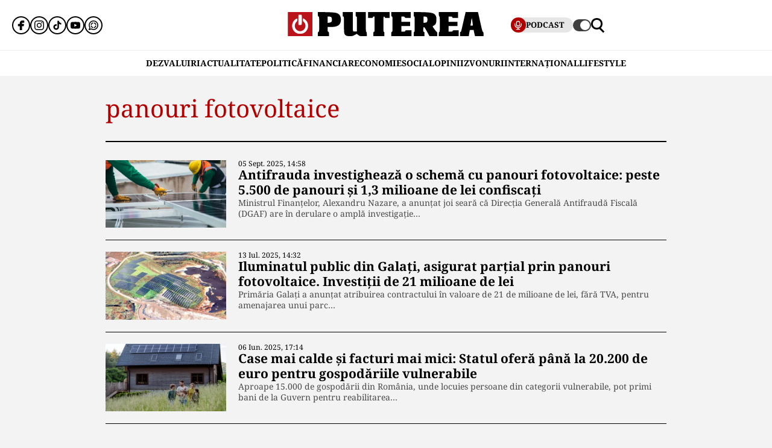

--- FILE ---
content_type: text/html; charset=UTF-8
request_url: https://www.puterea.ro/tag/panouri-fotovoltaice/
body_size: 18562
content:
<!doctype html>
<html lang="ro">
<head>
    <meta charset="utf-8">
    <meta name="viewport" content="width=device-width, initial-scale=1.0"/>
    <meta name="HandheldFriendly" content="true"/>
    <meta name="MobileOptimized" content="420"/>
    <meta name="theme-color" content="#000000">
    <meta name="referrer" content="origin-when-cross-origin">

    <title>panouri fotovoltaice - Puterea.ro</title>
    <link rel="Shortcut Icon" type="image/x-icon" href="/favicon.ico"/>

    <link rel="preconnect" href="https://fonts.gstatic.com" crossorigin>

    <link rel="preload" href="https://fonts.gstatic.com/s/notoserif/v23/ga6daw1J5X9T9RW6j9bNVls-hfgvz8JcMofYTYf0D33Esw.woff2" as="font" type="font/woff2" crossorigin>
    <link rel="preload" href="https://fonts.gstatic.com/s/notoserif/v23/ga6daw1J5X9T9RW6j9bNVls-hfgvz8JcMofYTYf6D30.woff2" as="font" type="font/woff2" crossorigin>
    <link rel="preload" href="https://fonts.gstatic.com/s/notoserif/v23/ga6daw1J5X9T9RW6j9bNVls-hfgvz8JcMofYTYf0D33Esw.woff2" as="font" type="font/woff2" crossorigin>
    <link rel="preload" href="https://fonts.gstatic.com/s/notoserif/v23/ga6daw1J5X9T9RW6j9bNVls-hfgvz8JcMofYTYf6D30.woff2" as="font" type="font/woff2" crossorigin>
    <link rel="preload" href="https://fonts.gstatic.com/s/notoserif/v23/ga6daw1J5X9T9RW6j9bNVls-hfgvz8JcMofYTYf0D33Esw.woff2" as="font" type="font/woff2" crossorigin>
    <link rel="preload" href="https://fonts.gstatic.com/s/notoserif/v23/ga6daw1J5X9T9RW6j9bNVls-hfgvz8JcMofYTYf6D30.woff2" as="font" type="font/woff2" crossorigin>

	<meta name='robots' content='index, follow, max-image-preview:large, max-snippet:-1, max-video-preview:-1' />
	<style>img:is([sizes="auto" i], [sizes^="auto," i]) { contain-intrinsic-size: 3000px 1500px }</style>
	
	<!-- This site is optimized with the Yoast SEO plugin v26.4 - https://yoast.com/wordpress/plugins/seo/ -->
	<link rel="canonical" href="https://www.puterea.ro/tag/panouri-fotovoltaice/" />
	<meta property="og:locale" content="ro_RO" />
	<meta property="og:type" content="article" />
	<meta property="og:title" content="panouri fotovoltaice - Puterea.ro" />
	<meta property="og:url" content="https://www.puterea.ro/tag/panouri-fotovoltaice/" />
	<meta property="og:site_name" content="Puterea.ro" />
	<meta name="twitter:card" content="summary_large_image" />
	<meta name="twitter:site" content="@ZiarPuterea" />
	<script type="application/ld+json" class="yoast-schema-graph">{"@context":"https://schema.org","@graph":[{"@type":"CollectionPage","@id":"https://www.puterea.ro/tag/panouri-fotovoltaice/","url":"https://www.puterea.ro/tag/panouri-fotovoltaice/","name":"panouri fotovoltaice - Puterea.ro","isPartOf":{"@id":"https://www.puterea.ro/#website"},"primaryImageOfPage":{"@id":"https://www.puterea.ro/tag/panouri-fotovoltaice/#primaryimage"},"image":{"@id":"https://www.puterea.ro/tag/panouri-fotovoltaice/#primaryimage"},"thumbnailUrl":"https://www.puterea.ro/wp-content/uploads/2025/04/panouri-fotovoltaice-pexels-cristian-rojas-8853499-scaled.jpg","breadcrumb":{"@id":"https://www.puterea.ro/tag/panouri-fotovoltaice/#breadcrumb"},"inLanguage":"ro-RO"},{"@type":"ImageObject","inLanguage":"ro-RO","@id":"https://www.puterea.ro/tag/panouri-fotovoltaice/#primaryimage","url":"https://www.puterea.ro/wp-content/uploads/2025/04/panouri-fotovoltaice-pexels-cristian-rojas-8853499-scaled.jpg","contentUrl":"https://www.puterea.ro/wp-content/uploads/2025/04/panouri-fotovoltaice-pexels-cristian-rojas-8853499-scaled.jpg","width":2560,"height":1710,"caption":"sursa foto: Pexels"},{"@type":"BreadcrumbList","@id":"https://www.puterea.ro/tag/panouri-fotovoltaice/#breadcrumb","itemListElement":[{"@type":"ListItem","position":1,"name":"Home","item":"https://www.puterea.ro/"},{"@type":"ListItem","position":2,"name":"panouri fotovoltaice"}]},{"@type":"WebSite","@id":"https://www.puterea.ro/#website","url":"https://www.puterea.ro/","name":"Puterea.ro","description":"Cotidian national","publisher":{"@id":"https://www.puterea.ro/#organization"},"potentialAction":[{"@type":"SearchAction","target":{"@type":"EntryPoint","urlTemplate":"https://www.puterea.ro/?s={search_term_string}"},"query-input":{"@type":"PropertyValueSpecification","valueRequired":true,"valueName":"search_term_string"}}],"inLanguage":"ro-RO"},{"@type":"Organization","@id":"https://www.puterea.ro/#organization","name":"Puterea","url":"https://www.puterea.ro/","logo":{"@type":"ImageObject","inLanguage":"ro-RO","@id":"https://www.puterea.ro/#/schema/logo/image/","url":"https://www.puterea.ro/wp-content/uploads/2020/07/ziarul-puterea-logo.png","contentUrl":"https://www.puterea.ro/wp-content/uploads/2020/07/ziarul-puterea-logo.png","width":600,"height":74,"caption":"Puterea"},"image":{"@id":"https://www.puterea.ro/#/schema/logo/image/"},"sameAs":["https://www.facebook.com/ziarulputerea.ro","https://x.com/ZiarPuterea","https://www.instagram.com/puterea.ro/"]}]}</script>
	<!-- / Yoast SEO plugin. -->


<link rel='dns-prefetch' href='//www.puterea.ro' />
<link rel="alternate" type="application/rss+xml" title="Puterea.ro &raquo; Flux" href="https://www.puterea.ro/feed/" />
<link rel="alternate" type="application/rss+xml" title="Puterea.ro &raquo; Flux comentarii" href="https://www.puterea.ro/comments/feed/" />
<link rel="alternate" type="application/rss+xml" title="Puterea.ro &raquo; Flux etichetă panouri fotovoltaice" href="https://www.puterea.ro/tag/panouri-fotovoltaice/feed/" />
<style id='pdfemb-pdf-embedder-viewer-style-inline-css' type='text/css'>
.wp-block-pdfemb-pdf-embedder-viewer{max-width:none}

</style>
<link rel='stylesheet' id='strawberry-minify-all-css-css' href='https://www.puterea.ro/wp-content/themes/Puterea-twentyfour/assets/css/build/style.css?ver=1757942227' type='text/css' media='all' />
<link rel="https://api.w.org/" href="https://www.puterea.ro/wp-json/" /><link rel="alternate" title="JSON" type="application/json" href="https://www.puterea.ro/wp-json/wp/v2/tags/12869" /><link rel="EditURI" type="application/rsd+xml" title="RSD" href="https://www.puterea.ro/xmlrpc.php?rsd" />
<link rel="icon" href="https://www.puterea.ro/wp-content/uploads/2020/08/cropped-Icon-sit-32x32.png" sizes="32x32" />
<link rel="icon" href="https://www.puterea.ro/wp-content/uploads/2020/08/cropped-Icon-sit-192x192.png" sizes="192x192" />
<link rel="apple-touch-icon" href="https://www.puterea.ro/wp-content/uploads/2020/08/cropped-Icon-sit-180x180.png" />
<meta name="msapplication-TileImage" content="https://www.puterea.ro/wp-content/uploads/2020/08/cropped-Icon-sit-270x270.png" />

    <!-- ANALYTICS -->
	<!-- Google tag (gtag.js) -->
<script data-cfasync="false" async src="https://www.googletagmanager.com/gtag/js?id=G-ZTDXK1R9T3"></script>
<script data-cfasync="false">
    window.dataLayer = window.dataLayer || [];
    function gtag(){dataLayer.push(arguments);}
    gtag('js', new Date());

    gtag('config', 'G-ZTDXK1R9T3');
</script>


	<script data-cfasync="false">
    const document_root = document.querySelector(":root");
    if (window.matchMedia && window.matchMedia('(prefers-color-scheme: dark)').matches) {
        if (window.localStorage.getItem("color-scheme") == "light") {
            document_root.classList.add("light");
        } else {
            document_root.classList.add("dark");
        }
    }
    if (window.localStorage.getItem("color-scheme") == "dark") {
        document_root.classList.add("dark");
    }
</script>
</head>
<body class="archive tag tag-panouri-fotovoltaice tag-12869 wp-embed-responsive wp-theme-Puterea-twentyfour font-main font-size-13">
    <!-- Breaking news sidebar -->
	<!-- Breaking News :: Inactive Widget  --><!--  :: Inactive Widget  -->    <!-- // Breaking news sidebar -->
<header id="header" class="header font-main">
    <div class="container relative">
        <div class="header__wrapper">
            <div class="left">
                <div class="bars sm:hidden"><label for="pushmenu-open" class="pushmenu-open"><span class="lines"></span></label></div>
                <div class="social xs:hidden">
					<div class="social-icons">
	<ul class="display-flex reset gap-20 justify-left">

					<li><a title="Facebook" class="color-facebook" target="_blank" href="https://www.facebook.com/ziarulputerea.ro">
                <svg xmlns="http://www.w3.org/2000/svg" width="24" height="24" viewBox="0 0 1920 1920"><path fill-rule="evenodd" d="M1168.737 487.897c44.672-41.401 113.824-36.889 118.9-36.663l289.354-.113 6.317-417.504L1539.65 22.9C1511.675 16.02 1426.053 0 1237.324 0 901.268 0 675.425 235.206 675.425 585.137v93.97H337v451.234h338.425V1920h451.234v-789.66h356.7l62.045-451.233H1126.66v-69.152c0-54.937 14.214-96.112 42.078-122.058"/></svg>
			</a></li>					<li><a title="Instagram" class="color-instagram" target="_blank" href="https://www.instagram.com/puterea.ro">
				<svg role="img" xmlns="http://www.w3.org/2000/svg" width="24" height="24" viewBox="0 0 24 24">
					<path d="M12 0C8.74 0 8.333.015 7.053.072 5.775.132 4.905.333 4.14.63c-.789.306-1.459.717-2.126 1.384S.935 3.35.63 4.14C.333 4.905.131 5.775.072 7.053.012 8.333 0 8.74 0 12s.015 3.667.072 4.947c.06 1.277.261 2.148.558 2.913.306.788.717 1.459 1.384 2.126.667.666 1.336 1.079 2.126 1.384.766.296 1.636.499 2.913.558C8.333 23.988 8.74 24 12 24s3.667-.015 4.947-.072c1.277-.06 2.148-.262 2.913-.558.788-.306 1.459-.718 2.126-1.384.666-.667 1.079-1.335 1.384-2.126.296-.765.499-1.636.558-2.913.06-1.28.072-1.687.072-4.947s-.015-3.667-.072-4.947c-.06-1.277-.262-2.149-.558-2.913-.306-.789-.718-1.459-1.384-2.126C21.319 1.347 20.651.935 19.86.63c-.765-.297-1.636-.499-2.913-.558C15.667.012 15.26 0 12 0zm0 2.16c3.203 0 3.585.016 4.85.071 1.17.055 1.805.249 2.227.415.562.217.96.477 1.382.896.419.42.679.819.896 1.381.164.422.36 1.057.413 2.227.057 1.266.07 1.646.07 4.85s-.015 3.585-.074 4.85c-.061 1.17-.256 1.805-.421 2.227-.224.562-.479.96-.899 1.382-.419.419-.824.679-1.38.896-.42.164-1.065.36-2.235.413-1.274.057-1.649.07-4.859.07-3.211 0-3.586-.015-4.859-.074-1.171-.061-1.816-.256-2.236-.421-.569-.224-.96-.479-1.379-.899-.421-.419-.69-.824-.9-1.38-.165-.42-.359-1.065-.42-2.235-.045-1.26-.061-1.649-.061-4.844 0-3.196.016-3.586.061-4.861.061-1.17.255-1.814.42-2.234.21-.57.479-.96.9-1.381.419-.419.81-.689 1.379-.898.42-.166 1.051-.361 2.221-.421 1.275-.045 1.65-.06 4.859-.06l.045.03zm0 3.678c-3.405 0-6.162 2.76-6.162 6.162 0 3.405 2.76 6.162 6.162 6.162 3.405 0 6.162-2.76 6.162-6.162 0-3.405-2.76-6.162-6.162-6.162zM12 16c-2.21 0-4-1.79-4-4s1.79-4 4-4 4 1.79 4 4-1.79 4-4 4zm7.846-10.405c0 .795-.646 1.44-1.44 1.44-.795 0-1.44-.646-1.44-1.44 0-.794.646-1.439 1.44-1.439.793-.001 1.44.645 1.44 1.439z"/>
				</svg>
			</a></li>							<li><a title="Tiktok" class="color-twitter" target="_blank" href="https://www.tiktok.com/@puterea.ro">
                <svg xmlns="http://www.w3.org/2000/svg" width="24" height="24" viewBox="0 0 32 32"><path d="M16.656 1.029c1.637-.025 3.262-.012 4.886-.025a7.762 7.762 0 0 0 2.189 5.213l-.002-.002A8.77 8.77 0 0 0 29 8.45l.028.002v5.036a13.327 13.327 0 0 1-5.331-1.247l.082.034a15.385 15.385 0 0 1-2.077-1.196l.052.034c-.012 3.649.012 7.298-.025 10.934a9.513 9.513 0 0 1-1.707 4.954l.02-.031c-1.652 2.366-4.328 3.919-7.371 4.011h-.014a9.071 9.071 0 0 1-5.139-1.31l.04.023C5.05 28.185 3.32 25.603 3 22.6l-.004-.041a23.163 23.163 0 0 1-.012-1.862c.49-4.779 4.494-8.476 9.361-8.476.547 0 1.083.047 1.604.136l-.056-.008c.025 1.849-.05 3.699-.05 5.548a4.29 4.29 0 0 0-5.465 2.619l-.009.03c-.133.427-.21.918-.21 1.426 0 .206.013.41.037.61l-.002-.024a4.26 4.26 0 0 0 4.382 3.586h-.009a4.198 4.198 0 0 0 3.451-1.994l.01-.018c.267-.372.45-.822.511-1.311l.001-.014c.125-2.237.075-4.461.087-6.698.012-5.036-.012-10.06.025-15.083z"/></svg>
			</a></li>					<li><a title="Youtune" class="color-youtube" target="_blank" href="https://www.youtube.com/@PutereaTV">
				<svg role="img" xmlns="http://www.w3.org/2000/svg" width="24" height="24" viewBox="0 0 24 24">
					<path d="M23.498 6.186a3.016 3.016 0 0 0-2.122-2.136C19.505 3.545 12 3.545 12 3.545s-7.505 0-9.377.505A3.017 3.017 0 0 0 .502 6.186C0 8.07 0 12 0 12s0 3.93.502 5.814a3.016 3.016 0 0 0 2.122 2.136c1.871.505 9.376.505 9.376.505s7.505 0 9.377-.505a3.015 3.015 0 0 0 2.122-2.136C24 15.93 24 12 24 12s0-3.93-.502-5.814zM9.545 15.568V8.432L15.818 12l-6.273 3.568z"/>
				</svg>
			</a></li>				            <li><a title="WhatsApp Channel" target="_blank" href="https://whatsapp.com/channel/0029VapT6Gc7tkjAt6VeAj1G">
                    <svg xmlns="http://www.w3.org/2000/svg" xml:space="preserve" style="fill-rule:evenodd;clip-rule:evenodd;stroke-linejoin:round;stroke-miterlimit:2" width="24" height="24" viewBox="0 0 302 303">
                      <path d="M460.81 83.14c-28.23-28.27-65.78-43.84-105.8-43.86-82.44 0-149.53 67.07-149.57 149.52-.01 26.35 6.88 52.08 19.96 74.75l-20.83 54.86c-5.19 13.69 8.03 27.17 21.81 22.25l57.09-20.42c21.85 11.9 46.45 18.18 71.47 18.19h.06c82.43 0 149.54-67.07 149.57-149.52.02-39.95-15.51-77.51-43.76-105.77Zm-105.8 225.89h-.05c-21.56 0-42.7-5.79-61.15-16.74l-4.39-2.61-45.48 11.93 12.13-44.33-2.85-4.54c-12.03-19.13-18.39-41.23-18.37-63.93.03-66.24 53.93-120.12 120.21-120.12 32.09.01 62.27 12.53 84.95 35.23 22.69 22.71 35.17 52.9 35.16 84.99-.02 66.24-53.93 120.12-120.16 120.12Z" transform="translate(-203.417 -39.28)"/>
                      <path d="M283.3 197.51c-9.95 0-16.98 9.67-14.02 19.17 8.78 28.2 31.03 50.45 59.23 59.23 9.5 2.96 19.17-4.06 19.17-14.02 0-6.47-4.25-12.13-10.43-14.06-18.98-5.93-33.96-20.91-39.89-39.89-1.92-6.18-7.58-10.43-14.06-10.43Zm0-15.34c6.47 0 12.13-4.25 14.06-10.43 5.93-18.98 20.91-33.96 39.89-39.89 6.18-1.93 10.43-7.59 10.43-14.06 0-9.95-9.67-16.98-19.17-14.02-28.2 8.78-50.45 31.03-59.23 59.23-2.95 9.5 4.07 19.17 14.02 19.17Zm144.11 0c9.95 0 16.98-9.67 14.02-19.17-8.78-28.2-31.03-50.45-59.23-59.23-9.5-2.96-19.17 4.06-19.17 14.02 0 6.47 4.25 12.13 10.43 14.06 18.98 5.93 33.96 20.91 39.89 39.89 1.93 6.17 7.58 10.43 14.06 10.43Zm-64.38 79.72c0 9.95 9.67 16.98 19.17 14.02 28.2-8.78 50.45-31.03 59.23-59.23 2.96-9.5-4.06-19.17-14.02-19.17-6.47 0-12.13 4.25-14.06 10.43-5.93 18.98-20.91 33.96-39.89 39.89-6.18 1.93-10.43 7.59-10.43 14.06Z" transform="translate(-203.417 -39.28)"/>
                    </svg>
                </a></li>
		
			</ul>
</div>                </div>
            </div>
            <div class="logo">
                <a href="https://www.puterea.ro/">
					<svg xmlns="http://www.w3.org/2000/svg"  width="375" height="40" viewBox="0 0 6000 740">
    <g id="text" fill="#000000">
        <path d="M920 676c0-55 3-64 20-69 19-5 20-14 20-235s-1-230-20-235c-18-4-20-14-20-73V-3l248 6c308 7 367 21 424 98 30 40 42 126 28 195-24 116-117 164-314 164h-86v71c0 62 2 71 20 76 17 5 20 14 20 69v64H920v-64zm410-371c15-14 20-31 20-72 0-69-22-93-85-93h-45v193l45-6c25-2 55-13 65-22zM1782 720c-57-35-62-61-62-335 0-238-1-245-20-245-18 0-20-7-20-70V0h310v289c0 237 3 291 14 300 8 7 36 11 63 9l48-3 3-227c2-223 2-228-18-228-18 0-20-6-20-70V0h310v305c0 264 2 305 15 305 12 0 15 14 15 65v65h-109c-108 0-108 0-153-35l-46-34-63 34c-58 32-71 35-149 35-68 0-92-4-118-20zM2620 676c0-55 3-64 20-69 19-5 20-14 20-236V140h-25c-18 0-25 5-25 20 0 18-7 20-75 20h-75V0h660v180h-75c-68 0-75-2-75-20 0-13-7-20-20-20-19 0-20 7-20 235 0 202 2 235 15 235 12 0 15 14 15 65v65h-340v-64zM3170 676c0-55 3-64 20-69 19-5 20-14 20-235s-1-230-20-235c-17-4-20-14-20-71V0h600v180h-89c-81 0-90-2-96-20-5-16-15-20-56-20h-49v160h270v130h-270v170h60c53 0 60-2 60-20 0-19 7-20 95-20h95v180h-620v-64zM3860 675c0-51 3-65 15-65 13 0 15-33 15-235s-2-235-15-235c-12 0-15-15-15-71V-3l243 6c307 7 379 25 429 104 20 33 23 51 23 128 0 104-19 148-80 181-19 10-35 20-35 23 0 16 113 171 125 171s15 14 15 65v65h-236l-78-141c-92-165-109-175-114-66-3 62-1 69 18 74 17 5 20 13 20 69v64h-330v-65zm407-371c7-10 13-44 13-75 0-68-20-89-82-89h-38v193l47-6c29-3 52-12 60-23zM4630 675c0-51 3-65 15-65 13 0 15-33 15-234 0-199-2-235-15-240-11-4-15-22-15-71V0h590v180h-90c-83 0-90-1-90-20 0-18-7-20-55-20h-55v160h270v130h-270v170h59c50 0 59-3 64-20 5-18 14-20 96-20h91v180h-610v-65zM5280 675c0-50 3-65 15-65 16 0 19-8 75-255 22-99 50-219 62-267l20-88h377l9 33c5 17 35 153 68 301 48 217 62 270 77 274 14 4 17 16 17 68v64h-259l-11-38c-9-34-30-138-30-148 0-2-27-4-60-4-67 0-60-10-80 118l-12 72h-268v-65zm394-268c-1-4-7-55-14-112-8-58-17-105-20-105-4 0-13 42-19 93-7 50-15 102-18 115-5 22-3 23 33 20 22-2 39-6 38-11z"/>
    </g>
    <path fill="#ba131a" d="M0 370V0h750v740H0V370zm449 249c14-9 13-10-2-5-10 3-46 6-80 7-48 1-56 3-37 9 29 10 96 4 119-11zM179 423c-1-61-2-65-11-36-9 28-4 103 7 103 3 0 5-30 4-67zm410 2c0-16-4-39-9-50-6-14-9 2-9 50s3 64 9 50c5-11 9-33 9-50zm-201-67c14-14 17-215 3-237-5-8-16-11-25-8-13 5-16 25-16 125 0 132 6 152 38 120z"/>
    <g fill="#fff">
        <path d="M289 657C150 605 89 445 156 311c26-51 91-111 121-111 24 0 16 73-11 99-83 78-69 213 29 268 137 77 296-71 229-213-9-19-27-43-41-54-20-16-24-26-21-65l3-47 50 34c153 103 136 338-30 425-41 22-151 27-196 10z"/><path d="M324 387c-2-7-3-78-2-157l3-145 44-3c28-2 47 1 52 10 14 21 11 282-3 296-16 16-87 15-94-1z"/>
    </g>
</svg>                </a>
            </div>
            <div class="right">
				<div class="video sm:padding-right-15 bg-dark-t1 rounded-100">
	<a class="display-flex items-center gap-10 font-weight-700" href="/puterea-tv/">
       <span class="circle-25 bg-red">
          <svg xmlns="http://www.w3.org/2000/svg" fill="#fff" width="16" height="16" viewBox="0 0 24 24"><path d="M12 15a5.006 5.006 0 0 0 5-5V6A5 5 0 0 0 7 6v4a5.006 5.006 0 0 0 5 5ZM9 6a3 3 0 0 1 6 0v4a3 3 0 0 1-6 0Zm-6 4V8a1 1 0 0 1 2 0v2a7 7 0 0 0 14 0V8a1 1 0 0 1 2 0v2a9.011 9.011 0 0 1-8 8.941V21h3a1 1 0 0 1 0 2H8a1 1 0 0 1 0-2h3v-2.059A9.011 9.011 0 0 1 3 10Z"/></svg>
       </span>
		<span class="xs:hidden line-height-100">PODCAST</span>
	</a>
</div>                <div class="theme_switcher switcher"></div>
                <div class="magnifier"><label for="searchbox-open"><span></span></label></div>
            </div>
        </div>
    </div>
    <nav id="main-nav" class="navbar">
        <div class="container">
            <ul class="mdb:font-size-16">
				<li id="menu-item-34169" class="menu-item menu-item-type-taxonomy menu-item-object-category menu-item-34169"><a href="https://www.puterea.ro/dezvaluiri/">DEZVALUIRI</a></li>
<li id="menu-item-1333" class="menu-item menu-item-type-taxonomy menu-item-object-category menu-item-1333"><a href="https://www.puterea.ro/actualitate/">ACTUALITATE</a></li>
<li id="menu-item-4114" class="menu-item menu-item-type-taxonomy menu-item-object-category menu-item-4114"><a href="https://www.puterea.ro/politica/">POLITICĂ</a></li>
<li id="menu-item-358304" class="menu-item menu-item-type-post_type menu-item-object-page menu-item-358304"><a href="https://www.puterea.ro/financiar/">Financiar</a></li>
<li id="menu-item-121" class="menu-item menu-item-type-taxonomy menu-item-object-category menu-item-has-children menu-item-121"><a href="https://www.puterea.ro/economie/">ECONOMIE</a>
<ul class="sub-menu">
	<li id="menu-item-4057" class="menu-item menu-item-type-taxonomy menu-item-object-category menu-item-4057"><a href="https://www.puterea.ro/economie/indicatori-macro/">Indicatori macro</a></li>
	<li id="menu-item-4060" class="menu-item menu-item-type-taxonomy menu-item-object-category menu-item-4060"><a href="https://www.puterea.ro/economie/finante/">Finanțe</a></li>
	<li id="menu-item-4061" class="menu-item menu-item-type-taxonomy menu-item-object-category menu-item-4061"><a href="https://www.puterea.ro/economie/imobiliare/">Imobiliare</a></li>
	<li id="menu-item-4058" class="menu-item menu-item-type-taxonomy menu-item-object-category menu-item-4058"><a href="https://www.puterea.ro/economie/business/">Business</a></li>
	<li id="menu-item-4062" class="menu-item menu-item-type-taxonomy menu-item-object-category menu-item-4062"><a href="https://www.puterea.ro/economie/transporturi/">Transporturi</a></li>
	<li id="menu-item-4059" class="menu-item menu-item-type-taxonomy menu-item-object-category menu-item-4059"><a href="https://www.puterea.ro/economie/energie/">Energie</a></li>
	<li id="menu-item-11011" class="menu-item menu-item-type-taxonomy menu-item-object-category menu-item-11011"><a href="https://www.puterea.ro/economie/agricultura/">Agricultura</a></li>
</ul>
</li>
<li id="menu-item-129" class="menu-item menu-item-type-taxonomy menu-item-object-category menu-item-has-children menu-item-129"><a href="https://www.puterea.ro/social/">SOCIAL</a>
<ul class="sub-menu">
	<li id="menu-item-128" class="menu-item menu-item-type-taxonomy menu-item-object-category menu-item-128"><a href="https://www.puterea.ro/social/sanatate/">Sănătate</a></li>
	<li id="menu-item-122" class="menu-item menu-item-type-taxonomy menu-item-object-category menu-item-122"><a href="https://www.puterea.ro/social/educatie/">Educație</a></li>
	<li id="menu-item-1336" class="menu-item menu-item-type-taxonomy menu-item-object-category menu-item-1336"><a href="https://www.puterea.ro/social/cultura/">Cultură</a></li>
	<li id="menu-item-11014" class="menu-item menu-item-type-taxonomy menu-item-object-category menu-item-11014"><a href="https://www.puterea.ro/social/orasul-meu/">Orașul meu</a></li>
</ul>
</li>
<li id="menu-item-4077" class="menu-item menu-item-type-taxonomy menu-item-object-category menu-item-4077"><a href="https://www.puterea.ro/opinii/">OPINII</a></li>
<li id="menu-item-34173" class="menu-item menu-item-type-taxonomy menu-item-object-category menu-item-34173"><a href="https://www.puterea.ro/bursa-zvonurilor/">ZVONURI</a></li>
<li id="menu-item-4056" class="menu-item menu-item-type-taxonomy menu-item-object-category menu-item-4056"><a href="https://www.puterea.ro/international/">INTERNAȚIONAL</a></li>
<li id="menu-item-192837" class="menu-item menu-item-type-taxonomy menu-item-object-category menu-item-has-children menu-item-192837"><a href="https://www.puterea.ro/lifestyle/">LIFESTYLE</a>
<ul class="sub-menu">
	<li id="menu-item-192840" class="menu-item menu-item-type-taxonomy menu-item-object-category menu-item-192840"><a href="https://www.puterea.ro/lifestyle/horoscop/">Horoscop</a></li>
	<li id="menu-item-217506" class="menu-item menu-item-type-taxonomy menu-item-object-category menu-item-217506"><a href="https://www.puterea.ro/lifestyle/neconventional/">Neconventional</a></li>
	<li id="menu-item-192838" class="menu-item menu-item-type-taxonomy menu-item-object-category menu-item-192838"><a href="https://www.puterea.ro/lifestyle/auto-moto/">Auto</a></li>
	<li id="menu-item-192839" class="menu-item menu-item-type-taxonomy menu-item-object-category menu-item-192839"><a href="https://www.puterea.ro/lifestyle/food/">Food</a></li>
	<li id="menu-item-192842" class="menu-item menu-item-type-taxonomy menu-item-object-category menu-item-192842"><a href="https://www.puterea.ro/lifestyle/shopping/">Shopping</a></li>
	<li id="menu-item-192843" class="menu-item menu-item-type-taxonomy menu-item-object-category menu-item-192843"><a href="https://www.puterea.ro/lifestyle/travel/">Turism</a></li>
</ul>
</li>
            </ul>
        </div>
    </nav>
	<!-- Module: PushMenu -->
<input type="checkbox" id="pushmenu-open">
<div id="pushmenu">
    <div class="modalbox modalbox--pushmenu">
        <label class="modalbox__close" for="pushmenu-open">
            <svg xmlns="http://www.w3.org/2000/svg" width="20" height="20" viewBox="0 0 24 24"><g fill="none" fill-rule="evenodd"><path d="M0 0h24v24H0z"/><path stroke="#0C0310" stroke-linecap="round" stroke-width="2" d="M17 7 7 17M7 7l10 10"/></g></svg>
        </label>
        <div class="modalbox__content height-100p">

            <div class="searchbox">
                <form action="/" class="form">
                    <input placeholder="Introdu cuvântul căutat" class="input" name="s" type="text">
                    <button class="button" type="submit">
                        <svg xmlns="http://www.w3.org/2000/svg" xml:space="preserve" viewBox="0 0 410.587 410.588"><path d="m410.587 371.351-50.044-50.044-39.866-39.866c20.505-28.842 32.685-63.996 32.685-102.009 0-97.424-79.263-176.687-176.684-176.687C79.251 2.745 0 82.008 0 179.432c0 97.423 79.251 176.675 176.678 176.675 40.698 0 78.116-13.963 108.01-37.167l68.508 68.508c.841.841 1.784 1.509 2.705 2.207l18.194 18.188 36.492-36.492zm-233.898-56.803c-74.503-.006-135.111-60.622-135.111-135.111 0-74.5 60.614-135.108 135.111-135.108 74.498 0 135.108 60.608 135.108 135.108 0 30.998-10.59 59.507-28.218 82.333-5.833 7.537-12.374 14.49-19.642 20.654-23.563 19.985-53.997 32.124-87.248 32.124z"/></svg>
                    </button>
                </form>
            </div>

            <nav class="navbar navbar--center mg-bottom-30">
                <ul class="xs:font-size-21 sm:font-size-23 font-titles text-uppercase">
					<li class="menu-item menu-item-type-taxonomy menu-item-object-category menu-item-34169"><a href="https://www.puterea.ro/dezvaluiri/">DEZVALUIRI</a></li>
<li class="menu-item menu-item-type-taxonomy menu-item-object-category menu-item-1333"><a href="https://www.puterea.ro/actualitate/">ACTUALITATE</a></li>
<li class="menu-item menu-item-type-taxonomy menu-item-object-category menu-item-4114"><a href="https://www.puterea.ro/politica/">POLITICĂ</a></li>
<li class="menu-item menu-item-type-post_type menu-item-object-page menu-item-358304"><a href="https://www.puterea.ro/financiar/">Financiar</a></li>
<li class="menu-item menu-item-type-taxonomy menu-item-object-category menu-item-has-children menu-item-121"><a href="https://www.puterea.ro/economie/">ECONOMIE</a>
<ul class="sub-menu">
	<li class="menu-item menu-item-type-taxonomy menu-item-object-category menu-item-4057"><a href="https://www.puterea.ro/economie/indicatori-macro/">Indicatori macro</a></li>
	<li class="menu-item menu-item-type-taxonomy menu-item-object-category menu-item-4060"><a href="https://www.puterea.ro/economie/finante/">Finanțe</a></li>
	<li class="menu-item menu-item-type-taxonomy menu-item-object-category menu-item-4061"><a href="https://www.puterea.ro/economie/imobiliare/">Imobiliare</a></li>
	<li class="menu-item menu-item-type-taxonomy menu-item-object-category menu-item-4058"><a href="https://www.puterea.ro/economie/business/">Business</a></li>
	<li class="menu-item menu-item-type-taxonomy menu-item-object-category menu-item-4062"><a href="https://www.puterea.ro/economie/transporturi/">Transporturi</a></li>
	<li class="menu-item menu-item-type-taxonomy menu-item-object-category menu-item-4059"><a href="https://www.puterea.ro/economie/energie/">Energie</a></li>
	<li class="menu-item menu-item-type-taxonomy menu-item-object-category menu-item-11011"><a href="https://www.puterea.ro/economie/agricultura/">Agricultura</a></li>
</ul>
</li>
<li class="menu-item menu-item-type-taxonomy menu-item-object-category menu-item-has-children menu-item-129"><a href="https://www.puterea.ro/social/">SOCIAL</a>
<ul class="sub-menu">
	<li class="menu-item menu-item-type-taxonomy menu-item-object-category menu-item-128"><a href="https://www.puterea.ro/social/sanatate/">Sănătate</a></li>
	<li class="menu-item menu-item-type-taxonomy menu-item-object-category menu-item-122"><a href="https://www.puterea.ro/social/educatie/">Educație</a></li>
	<li class="menu-item menu-item-type-taxonomy menu-item-object-category menu-item-1336"><a href="https://www.puterea.ro/social/cultura/">Cultură</a></li>
	<li class="menu-item menu-item-type-taxonomy menu-item-object-category menu-item-11014"><a href="https://www.puterea.ro/social/orasul-meu/">Orașul meu</a></li>
</ul>
</li>
<li class="menu-item menu-item-type-taxonomy menu-item-object-category menu-item-4077"><a href="https://www.puterea.ro/opinii/">OPINII</a></li>
<li class="menu-item menu-item-type-taxonomy menu-item-object-category menu-item-34173"><a href="https://www.puterea.ro/bursa-zvonurilor/">ZVONURI</a></li>
<li class="menu-item menu-item-type-taxonomy menu-item-object-category menu-item-4056"><a href="https://www.puterea.ro/international/">INTERNAȚIONAL</a></li>
<li class="menu-item menu-item-type-taxonomy menu-item-object-category menu-item-has-children menu-item-192837"><a href="https://www.puterea.ro/lifestyle/">LIFESTYLE</a>
<ul class="sub-menu">
	<li class="menu-item menu-item-type-taxonomy menu-item-object-category menu-item-192840"><a href="https://www.puterea.ro/lifestyle/horoscop/">Horoscop</a></li>
	<li class="menu-item menu-item-type-taxonomy menu-item-object-category menu-item-217506"><a href="https://www.puterea.ro/lifestyle/neconventional/">Neconventional</a></li>
	<li class="menu-item menu-item-type-taxonomy menu-item-object-category menu-item-192838"><a href="https://www.puterea.ro/lifestyle/auto-moto/">Auto</a></li>
	<li class="menu-item menu-item-type-taxonomy menu-item-object-category menu-item-192839"><a href="https://www.puterea.ro/lifestyle/food/">Food</a></li>
	<li class="menu-item menu-item-type-taxonomy menu-item-object-category menu-item-192842"><a href="https://www.puterea.ro/lifestyle/shopping/">Shopping</a></li>
	<li class="menu-item menu-item-type-taxonomy menu-item-object-category menu-item-192843"><a href="https://www.puterea.ro/lifestyle/travel/">Turism</a></li>
</ul>
</li>
                </ul>
            </nav>

            <nav class="navbar navbar--center">
                <ul class="xs:font-size-16 sm:font-size-18 line-height-120 text-uppercase">
					<li id="menu-item-124278" class="menu-item menu-item-type-post_type menu-item-object-page menu-item-124278"><a href="https://www.puterea.ro/termeni-si-conditii/">TOS</a></li>
<li id="menu-item-124280" class="menu-item menu-item-type-post_type menu-item-object-page menu-item-124280"><a href="https://www.puterea.ro/politica-cookies/">Politica Cookies</a></li>
<li id="menu-item-124279" class="menu-item menu-item-type-post_type menu-item-object-page menu-item-124279"><a href="https://www.puterea.ro/protectia-datelor-personale/">Protecția datelor personale</a></li>
<li id="menu-item-124277" class="menu-item menu-item-type-post_type menu-item-object-page menu-item-124277"><a href="https://www.puterea.ro/despre-noi/">Despre Noi</a></li>
<li id="menu-item-124276" class="menu-item menu-item-type-post_type menu-item-object-page menu-item-124276"><a href="https://www.puterea.ro/publicitate/">Publicitate</a></li>
<li id="menu-item-148732" class="menu-item menu-item-type-custom menu-item-object-custom menu-item-148732"><a href="https://www.puterea.ro/echipa/">Echipa</a></li>
                </ul>
            </nav>
        </div>

		    </div>
</div>
<!-- Pushmenu End --></header>

    <div class="container condensed smb:padding-x-30">
        <div class="archive__wrapper xs:max-width-350 xs:mg-x-auto">
			
<div class="archive__intro">
	    <h1 class="title">panouri fotovoltaice</h1>
		</div>            <div class="arcive__articles">
                <div class="articles overflow-hidden divide-x-40">
					                        <div class="article sm:display-flex">
                            <div class="article__media sm:width-200 xs:mg-bottom-10 sm:mg-right-20">
                                <a href="https://www.puterea.ro/antifrauda-investigheaza-o-schema-cu-panouri-fotovoltaice-peste-5-500-de-panouri-si-13-milioane-de-lei-confiscati/">
									
<picture>
<source type='image/webp' media='(max-width:500px)' srcset='https://media.puterea.ro/WjVHRlXhrOu_P3tOeVbok4bfTLo=/420x236/smart/filters:contrast(5):format(webp):quality(80)/https://www.puterea.ro/wp-content/uploads/2025/04/panouri-fotovoltaice-pexels-cristian-rojas-8853499-1024x684.jpg'>
<source type='image/jpeg' media='(max-width:500px)' srcset='https://media.puterea.ro/yHCG-t7a_IwMh5n9GQ43TlebD7M=/420x236/smart/filters:contrast(5):format(jpeg):quality(80)/https://www.puterea.ro/wp-content/uploads/2025/04/panouri-fotovoltaice-pexels-cristian-rojas-8853499-1024x684.jpg'>
<source type='image/webp' media='(max-width:768px)' srcset='https://media.puterea.ro/gca3X9bG4ghn5TXhQXULeN2ZJcA=/220x124/smart/filters:contrast(5):format(webp):quality(80)/https://www.puterea.ro/wp-content/uploads/2025/04/panouri-fotovoltaice-pexels-cristian-rojas-8853499-1024x684.jpg'>
<source type='image/jpeg' media='(max-width:768px)' srcset='https://media.puterea.ro/xcZ9ichxJEH7HLXEUL4_ja8nQm0=/220x124/smart/filters:contrast(5):format(jpeg):quality(80)/https://www.puterea.ro/wp-content/uploads/2025/04/panouri-fotovoltaice-pexels-cristian-rojas-8853499-1024x684.jpg'>
<source type='image/webp' media='(min-width:769px)' srcset='https://media.puterea.ro/vXgU4aH5hfRlFf_SdoDu61ZNxzc=/450x253/smart/filters:contrast(5):format(webp):quality(80)/https://www.puterea.ro/wp-content/uploads/2025/04/panouri-fotovoltaice-pexels-cristian-rojas-8853499-1024x684.jpg'>
<source type='image/jpeg' media='(min-width:769px)' srcset='https://media.puterea.ro/uT7pqkp9Mss9sLf1LEWWL8CC61I=/450x253/smart/filters:contrast(5):format(jpeg):quality(80)/https://www.puterea.ro/wp-content/uploads/2025/04/panouri-fotovoltaice-pexels-cristian-rojas-8853499-1024x684.jpg'>
<img loading="lazy" width="450"  height="253" src="https://media.puterea.ro/77MmrbVw3N7TPPW3fm2VtZ4leEc=/450x253/smart/filters:contrast(5):format(webp):quality(80)/https://www.puterea.ro/wp-content/uploads/2025/04/panouri-fotovoltaice-pexels-cristian-rojas-8853499-scaled.jpg" alt="Antifrauda investighează o schemă cu panouri fotovoltaice: peste 5.500 de panouri și 1,3 milioane de lei confiscați" >
</picture>
                                </a>
                            </div>
                            <div class="article__content display-flex flex-col gap-10">
								                                <div class="article__eyebrow display-flex gap-20">
                                    <div>05 sept. 2025, 14:58</div>
                                </div>
                                <h3 class="font-titles font-size-21 font-weight-700">
                                    <a href="https://www.puterea.ro/antifrauda-investigheaza-o-schema-cu-panouri-fotovoltaice-peste-5-500-de-panouri-si-13-milioane-de-lei-confiscati/">Antifrauda investighează o schemă cu panouri fotovoltaice: peste 5.500 de panouri și 1,3 milioane de lei confiscați</a>
                                </h3>

                                <div class="article__excerpt font-main font-size-14 line-height-130">
									Ministrul Finanțelor, Alexandru Nazare, a anunțat joi seară că Direcția Generală Antifraudă Fiscală (DGAF) are în derulare o amplă investigație&hellip;                                </div>
                            </div>

                        </div>
						                        <div class="article sm:display-flex">
                            <div class="article__media sm:width-200 xs:mg-bottom-10 sm:mg-right-20">
                                <a href="https://www.puterea.ro/iluminatul-public-din-galati-asigurat-partial-prin-panouri-fotovoltaice-investitii-de-21-milioane-de-lei/">
									
<picture>
<source type='image/webp' media='(max-width:500px)' srcset='https://media.puterea.ro/cw7kQ1PuxiJ6syf-T0IzmMUMK8c=/420x236/smart/filters:contrast(5):format(webp):quality(80)/https://www.puterea.ro/wp-content/uploads/2025/07/WhatsApp-Image-2025-07-11-at-20.53.46.jpeg'>
<source type='image/jpeg' media='(max-width:500px)' srcset='https://media.puterea.ro/UtPWdcq355Pw0yFQKEeSKw9ZuII=/420x236/smart/filters:contrast(5):format(jpeg):quality(80)/https://www.puterea.ro/wp-content/uploads/2025/07/WhatsApp-Image-2025-07-11-at-20.53.46.jpeg'>
<source type='image/webp' media='(max-width:768px)' srcset='https://media.puterea.ro/MJZkLANbhh6Fxh6pXlWBIo2lNTE=/220x124/smart/filters:contrast(5):format(webp):quality(80)/https://www.puterea.ro/wp-content/uploads/2025/07/WhatsApp-Image-2025-07-11-at-20.53.46.jpeg'>
<source type='image/jpeg' media='(max-width:768px)' srcset='https://media.puterea.ro/cKtepGetVDYEypV9GJFFSKvOf7A=/220x124/smart/filters:contrast(5):format(jpeg):quality(80)/https://www.puterea.ro/wp-content/uploads/2025/07/WhatsApp-Image-2025-07-11-at-20.53.46.jpeg'>
<source type='image/webp' media='(min-width:769px)' srcset='https://media.puterea.ro/elimAlQXBNajSgL-JcmZa3BLBHg=/450x253/smart/filters:contrast(5):format(webp):quality(80)/https://www.puterea.ro/wp-content/uploads/2025/07/WhatsApp-Image-2025-07-11-at-20.53.46.jpeg'>
<source type='image/jpeg' media='(min-width:769px)' srcset='https://media.puterea.ro/NgMEEPm4ZAieixXFCmRk0YVowLc=/450x253/smart/filters:contrast(5):format(jpeg):quality(80)/https://www.puterea.ro/wp-content/uploads/2025/07/WhatsApp-Image-2025-07-11-at-20.53.46.jpeg'>
<img loading="lazy" width="450"  height="253" src="https://media.puterea.ro/elimAlQXBNajSgL-JcmZa3BLBHg=/450x253/smart/filters:contrast(5):format(webp):quality(80)/https://www.puterea.ro/wp-content/uploads/2025/07/WhatsApp-Image-2025-07-11-at-20.53.46.jpeg" alt="Iluminatul public din Galați, asigurat parțial prin panouri fotovoltaice. Investiții de 21 milioane de lei" >
</picture>
                                </a>
                            </div>
                            <div class="article__content display-flex flex-col gap-10">
								                                <div class="article__eyebrow display-flex gap-20">
                                    <div>13 iul. 2025, 14:32</div>
                                </div>
                                <h3 class="font-titles font-size-21 font-weight-700">
                                    <a href="https://www.puterea.ro/iluminatul-public-din-galati-asigurat-partial-prin-panouri-fotovoltaice-investitii-de-21-milioane-de-lei/">Iluminatul public din Galați, asigurat parțial prin panouri fotovoltaice. Investiții de 21 milioane de lei</a>
                                </h3>

                                <div class="article__excerpt font-main font-size-14 line-height-130">
									Primăria Galaţi a anunțat atribuirea contractului în valoare de 21 de milioane de lei, fără TVA, pentru amenajarea unui parc&hellip;                                </div>
                            </div>

                        </div>
						                        <div class="article sm:display-flex">
                            <div class="article__media sm:width-200 xs:mg-bottom-10 sm:mg-right-20">
                                <a href="https://www.puterea.ro/case-mai-calde-si-facturi-mai-mici-statul-ofera-pana-la-20-200-de-euro-pentru-gospodariile-vulnerabile/">
									
<picture>
<source type='image/webp' media='(max-width:500px)' srcset='https://media.puterea.ro/X1QHhLtqeJOpJa6BcHkipGMnM4w=/420x236/smart/filters:contrast(5):format(webp):quality(80)/https://www.puterea.ro/wp-content/uploads/2025/06/casa-panouri-fotovoltaice-shutterstock_2316236835-1024x682.jpg'>
<source type='image/jpeg' media='(max-width:500px)' srcset='https://media.puterea.ro/kp9zUwbvsCTPr16crj7i0KVnmOI=/420x236/smart/filters:contrast(5):format(jpeg):quality(80)/https://www.puterea.ro/wp-content/uploads/2025/06/casa-panouri-fotovoltaice-shutterstock_2316236835-1024x682.jpg'>
<source type='image/webp' media='(max-width:768px)' srcset='https://media.puterea.ro/PqQ0AfyPPgZoutjGqeSh6borYLs=/220x124/smart/filters:contrast(5):format(webp):quality(80)/https://www.puterea.ro/wp-content/uploads/2025/06/casa-panouri-fotovoltaice-shutterstock_2316236835-1024x682.jpg'>
<source type='image/jpeg' media='(max-width:768px)' srcset='https://media.puterea.ro/Iku4rzdDLDlWZXbC27mSLPa-9_8=/220x124/smart/filters:contrast(5):format(jpeg):quality(80)/https://www.puterea.ro/wp-content/uploads/2025/06/casa-panouri-fotovoltaice-shutterstock_2316236835-1024x682.jpg'>
<source type='image/webp' media='(min-width:769px)' srcset='https://media.puterea.ro/1_E1wc1EuYAVsJklTC8K-PwxHe4=/450x253/smart/filters:contrast(5):format(webp):quality(80)/https://www.puterea.ro/wp-content/uploads/2025/06/casa-panouri-fotovoltaice-shutterstock_2316236835-1024x682.jpg'>
<source type='image/jpeg' media='(min-width:769px)' srcset='https://media.puterea.ro/YcpkakbkvPQVno697o6eQhuHgew=/450x253/smart/filters:contrast(5):format(jpeg):quality(80)/https://www.puterea.ro/wp-content/uploads/2025/06/casa-panouri-fotovoltaice-shutterstock_2316236835-1024x682.jpg'>
<img loading="lazy" width="450"  height="253" src="https://media.puterea.ro/s338DpkiSwmQh0LL6eABYRnGdn4=/450x253/smart/filters:contrast(5):format(webp):quality(80)/https://www.puterea.ro/wp-content/uploads/2025/06/casa-panouri-fotovoltaice-shutterstock_2316236835.jpg" alt="Case mai calde și facturi mai mici: Statul oferă până la 20.200 de euro pentru gospodăriile vulnerabile" >
</picture>
                                </a>
                            </div>
                            <div class="article__content display-flex flex-col gap-10">
								                                <div class="article__eyebrow display-flex gap-20">
                                    <div>06 iun. 2025, 17:14</div>
                                </div>
                                <h3 class="font-titles font-size-21 font-weight-700">
                                    <a href="https://www.puterea.ro/case-mai-calde-si-facturi-mai-mici-statul-ofera-pana-la-20-200-de-euro-pentru-gospodariile-vulnerabile/">Case mai calde și facturi mai mici: Statul oferă până la 20.200 de euro pentru gospodăriile vulnerabile</a>
                                </h3>

                                <div class="article__excerpt font-main font-size-14 line-height-130">
									Aproape 15.000 de gospodării din România, unde locuies persoane din categorii vulnerabile, pot primi bani de la Guvern pentru reabilitarea&hellip;                                </div>
                            </div>

                        </div>
						                        <div class="article sm:display-flex">
                            <div class="article__media sm:width-200 xs:mg-bottom-10 sm:mg-right-20">
                                <a href="https://www.puterea.ro/vesti-mari-pentru-romanii-care-locuiesc-la-casa-anuntul-ministrului-mediului-mircea-fechet/">
									
<picture>
<source type='image/webp' media='(max-width:500px)' srcset='https://media.puterea.ro/27oRTWoFHruAXd17micmEHms-6E=/420x236/smart/filters:contrast(5):format(webp):quality(80)/https://www.puterea.ro/wp-content/uploads/2025/04/panouri-fotovoltaice-5020802_1280-1024x682.jpg'>
<source type='image/jpeg' media='(max-width:500px)' srcset='https://media.puterea.ro/FTtaRXMQHjnSmxqkrxVDPtdmhRk=/420x236/smart/filters:contrast(5):format(jpeg):quality(80)/https://www.puterea.ro/wp-content/uploads/2025/04/panouri-fotovoltaice-5020802_1280-1024x682.jpg'>
<source type='image/webp' media='(max-width:768px)' srcset='https://media.puterea.ro/REMDpXQ0RjE8-sZMjfo2ejSFQHE=/220x124/smart/filters:contrast(5):format(webp):quality(80)/https://www.puterea.ro/wp-content/uploads/2025/04/panouri-fotovoltaice-5020802_1280-1024x682.jpg'>
<source type='image/jpeg' media='(max-width:768px)' srcset='https://media.puterea.ro/7M00nQzkW032HathXlaFS8QTDlg=/220x124/smart/filters:contrast(5):format(jpeg):quality(80)/https://www.puterea.ro/wp-content/uploads/2025/04/panouri-fotovoltaice-5020802_1280-1024x682.jpg'>
<source type='image/webp' media='(min-width:769px)' srcset='https://media.puterea.ro/7DKJKnzwEvf7_0-Zr3JnPS-lDL8=/450x253/smart/filters:contrast(5):format(webp):quality(80)/https://www.puterea.ro/wp-content/uploads/2025/04/panouri-fotovoltaice-5020802_1280-1024x682.jpg'>
<source type='image/jpeg' media='(min-width:769px)' srcset='https://media.puterea.ro/rRqjrfiVWYRZWXZhoIL3dEUvFYA=/450x253/smart/filters:contrast(5):format(jpeg):quality(80)/https://www.puterea.ro/wp-content/uploads/2025/04/panouri-fotovoltaice-5020802_1280-1024x682.jpg'>
<img loading="lazy" width="450"  height="253" src="https://media.puterea.ro/Ux9hrDbVEqYrL9nmLb1qwvM1cB8=/450x253/smart/filters:contrast(5):format(webp):quality(80)/https://www.puterea.ro/wp-content/uploads/2025/04/panouri-fotovoltaice-5020802_1280.jpg" alt="Vești mari pentru românii care locuiesc la casă. Anunțul Ministrului Mediului, Mircea Fechet." >
</picture>
                                </a>
                            </div>
                            <div class="article__content display-flex flex-col gap-10">
								                                <div class="article__eyebrow display-flex gap-20">
                                    <div>10 mai 2025, 21:08</div>
                                </div>
                                <h3 class="font-titles font-size-21 font-weight-700">
                                    <a href="https://www.puterea.ro/vesti-mari-pentru-romanii-care-locuiesc-la-casa-anuntul-ministrului-mediului-mircea-fechet/">Vești mari pentru românii care locuiesc la casă. Anunțul Ministrului Mediului, Mircea Fechet.</a>
                                </h3>

                                <div class="article__excerpt font-main font-size-14 line-height-130">
									Statul oferă 30.000 de lei pentru românii care locuiesc la casă, dar cu o contribuție minimă din partea beneficiarilor, anunță&hellip;                                </div>
                            </div>

                        </div>
						                        <div class="article sm:display-flex">
                            <div class="article__media sm:width-200 xs:mg-bottom-10 sm:mg-right-20">
                                <a href="https://www.puterea.ro/veste-uriasa-pentru-romanii-care-si-au-pus-panouri-fotovoltaice-pe-cont-propriu-guvernul-va-finanta-sistemele-de-stocare-a-energiei/">
									
<picture>
<source type='image/webp' media='(max-width:500px)' srcset='https://media.puterea.ro/lU-88bxAYFeodYUovyVVyAt963U=/420x236/smart/filters:contrast(5):format(webp):quality(80)/https://www.puterea.ro/wp-content/uploads/2024/03/panouri-fotovoltaice-1024x513.jpg'>
<source type='image/jpeg' media='(max-width:500px)' srcset='https://media.puterea.ro/CQJ0By33EVX3nClFi4Mc1f854j8=/420x236/smart/filters:contrast(5):format(jpeg):quality(80)/https://www.puterea.ro/wp-content/uploads/2024/03/panouri-fotovoltaice-1024x513.jpg'>
<source type='image/webp' media='(max-width:768px)' srcset='https://media.puterea.ro/yZ4ej42XIP8klaB3oKhogLT5yQo=/220x124/smart/filters:contrast(5):format(webp):quality(80)/https://www.puterea.ro/wp-content/uploads/2024/03/panouri-fotovoltaice-1024x513.jpg'>
<source type='image/jpeg' media='(max-width:768px)' srcset='https://media.puterea.ro/sEBu-W4rPFTlFQ1fpvWEVTtE6-0=/220x124/smart/filters:contrast(5):format(jpeg):quality(80)/https://www.puterea.ro/wp-content/uploads/2024/03/panouri-fotovoltaice-1024x513.jpg'>
<source type='image/webp' media='(min-width:769px)' srcset='https://media.puterea.ro/HCmr0TxgnjfrFC8wHs8yM2BnEgY=/450x253/smart/filters:contrast(5):format(webp):quality(80)/https://www.puterea.ro/wp-content/uploads/2024/03/panouri-fotovoltaice-1024x513.jpg'>
<source type='image/jpeg' media='(min-width:769px)' srcset='https://media.puterea.ro/DAjZa1Kh-5zhm0APopsrIjvyj1o=/450x253/smart/filters:contrast(5):format(jpeg):quality(80)/https://www.puterea.ro/wp-content/uploads/2024/03/panouri-fotovoltaice-1024x513.jpg'>
<img loading="lazy" width="450"  height="253" src="https://media.puterea.ro/1T-D8SPnLVNCKK49L5LIAeVDE04=/450x253/smart/filters:contrast(5):format(webp):quality(80)/https://www.puterea.ro/wp-content/uploads/2024/03/panouri-fotovoltaice.jpg" alt="Veste uriaşă pentru românii care şi-au pus panouri fotovoltaice pe cont propriu: Guvernul va finanţa sistemele de stocare a energiei" >
</picture>
                                </a>
                            </div>
                            <div class="article__content display-flex flex-col gap-10">
								                                <div class="article__eyebrow display-flex gap-20">
                                    <div>05 mart. 2025, 16:39</div>
                                </div>
                                <h3 class="font-titles font-size-21 font-weight-700">
                                    <a href="https://www.puterea.ro/veste-uriasa-pentru-romanii-care-si-au-pus-panouri-fotovoltaice-pe-cont-propriu-guvernul-va-finanta-sistemele-de-stocare-a-energiei/">Veste uriaşă pentru românii care şi-au pus panouri fotovoltaice pe cont propriu: Guvernul va finanţa sistemele de stocare a energiei</a>
                                </h3>

                                <div class="article__excerpt font-main font-size-14 line-height-130">
									Ministrul Mediului Mircea Fechet spune că în acest an, prin Administraţia Fondului de Mediu, vor fi finanţate sistemele de stocare&hellip;                                </div>
                            </div>

                        </div>
						                        <div class="article sm:display-flex">
                            <div class="article__media sm:width-200 xs:mg-bottom-10 sm:mg-right-20">
                                <a href="https://www.puterea.ro/orasul-in-care-s-a-nascut-ceausescu-isi-face-parc-fotovoltaic-de-400kw-se-acopera-intregul-consum-de-energie-electrica-al-localitatii/">
									
<picture>
<source type='image/webp' media='(max-width:500px)' srcset='https://media.puterea.ro/BKZY074O7PN4NL34GtQ5k9dtsBo=/420x236/smart/filters:contrast(5):format(webp):quality(80)/https://www.puterea.ro/wp-content/uploads/2025/02/ceausescu-panouri-1024x431.jpg'>
<source type='image/jpeg' media='(max-width:500px)' srcset='https://media.puterea.ro/ll6_kAp87TFuWg0Z_tymUf2cAHo=/420x236/smart/filters:contrast(5):format(jpeg):quality(80)/https://www.puterea.ro/wp-content/uploads/2025/02/ceausescu-panouri-1024x431.jpg'>
<source type='image/webp' media='(max-width:768px)' srcset='https://media.puterea.ro/YfIe--fuAopcbWVkM3DrdRoigCQ=/220x124/smart/filters:contrast(5):format(webp):quality(80)/https://www.puterea.ro/wp-content/uploads/2025/02/ceausescu-panouri-1024x431.jpg'>
<source type='image/jpeg' media='(max-width:768px)' srcset='https://media.puterea.ro/2ohPZn9-DsA3nZY4imGm3kHyv6c=/220x124/smart/filters:contrast(5):format(jpeg):quality(80)/https://www.puterea.ro/wp-content/uploads/2025/02/ceausescu-panouri-1024x431.jpg'>
<source type='image/webp' media='(min-width:769px)' srcset='https://media.puterea.ro/06ClC6GYcFKsaG0iJLVfsgTTyH0=/450x253/smart/filters:contrast(5):format(webp):quality(80)/https://www.puterea.ro/wp-content/uploads/2025/02/ceausescu-panouri-1024x431.jpg'>
<source type='image/jpeg' media='(min-width:769px)' srcset='https://media.puterea.ro/zKM8QvF3rlLTegFwqKpwBGWjzWE=/450x253/smart/filters:contrast(5):format(jpeg):quality(80)/https://www.puterea.ro/wp-content/uploads/2025/02/ceausescu-panouri-1024x431.jpg'>
<img loading="lazy" width="450"  height="253" src="https://media.puterea.ro/WEod9AW6OoUVqvmiDo8sS88mosQ=/450x253/smart/filters:contrast(5):format(webp):quality(80)/https://www.puterea.ro/wp-content/uploads/2025/02/ceausescu-panouri.jpg" alt="Oraşul în care s-a născut Ceauşescu îşi face parc fotovoltaic de 400KW. Se acoperă întregul consum de energie electrică al localităţii" >
</picture>
                                </a>
                            </div>
                            <div class="article__content display-flex flex-col gap-10">
								                                <div class="article__eyebrow display-flex gap-20">
                                    <div>28 feb. 2025, 20:54</div>
                                </div>
                                <h3 class="font-titles font-size-21 font-weight-700">
                                    <a href="https://www.puterea.ro/orasul-in-care-s-a-nascut-ceausescu-isi-face-parc-fotovoltaic-de-400kw-se-acopera-intregul-consum-de-energie-electrica-al-localitatii/">Oraşul în care s-a născut Ceauşescu îşi face parc fotovoltaic de 400KW. Se acoperă întregul consum de energie electrică al localităţii</a>
                                </h3>

                                <div class="article__excerpt font-main font-size-14 line-height-130">
									Un parc fotovoltaic de 400KW va fi construit de Primăria Scorniceşti în satul Piscani, finanţarea urmând să vină prin Ministerul&hellip;                                </div>
                            </div>

                        </div>
						                        <div class="article sm:display-flex">
                            <div class="article__media sm:width-200 xs:mg-bottom-10 sm:mg-right-20">
                                <a href="https://www.puterea.ro/preturile-panourilor-fotovoltaice-au-scazut-cu-pana-la-50-in-2024-liderul-din-domeniu-de-pe-piata-romaneasca-raporteaza-un-profit-net-de-367-milioane-lei/">
									
<picture>
<source type='image/webp' media='(max-width:500px)' srcset='https://media.puterea.ro/dCUwh5isCEK-PJxO2rK7EhQ5yx4=/420x236/smart/filters:contrast(5):format(webp):quality(80)/https://www.puterea.ro/wp-content/uploads/2024/04/energie-fotovoltaica.jpeg'>
<source type='image/jpeg' media='(max-width:500px)' srcset='https://media.puterea.ro/Z3ohGIohv-sAME74rVt1UTjmwmA=/420x236/smart/filters:contrast(5):format(jpeg):quality(80)/https://www.puterea.ro/wp-content/uploads/2024/04/energie-fotovoltaica.jpeg'>
<source type='image/webp' media='(max-width:768px)' srcset='https://media.puterea.ro/RO0ZTOanRInSwgqEyjec8xZnbiQ=/220x124/smart/filters:contrast(5):format(webp):quality(80)/https://www.puterea.ro/wp-content/uploads/2024/04/energie-fotovoltaica.jpeg'>
<source type='image/jpeg' media='(max-width:768px)' srcset='https://media.puterea.ro/ttNgoY5-mCAk1D7vcS_pDFYw2UA=/220x124/smart/filters:contrast(5):format(jpeg):quality(80)/https://www.puterea.ro/wp-content/uploads/2024/04/energie-fotovoltaica.jpeg'>
<source type='image/webp' media='(min-width:769px)' srcset='https://media.puterea.ro/Js1iUO8nxw9HBazDpLlShEkvQ78=/450x253/smart/filters:contrast(5):format(webp):quality(80)/https://www.puterea.ro/wp-content/uploads/2024/04/energie-fotovoltaica.jpeg'>
<source type='image/jpeg' media='(min-width:769px)' srcset='https://media.puterea.ro/So_ktvck3th4EnLAQLFe_BJY8K4=/450x253/smart/filters:contrast(5):format(jpeg):quality(80)/https://www.puterea.ro/wp-content/uploads/2024/04/energie-fotovoltaica.jpeg'>
<img loading="lazy" width="450"  height="253" src="https://media.puterea.ro/Js1iUO8nxw9HBazDpLlShEkvQ78=/450x253/smart/filters:contrast(5):format(webp):quality(80)/https://www.puterea.ro/wp-content/uploads/2024/04/energie-fotovoltaica.jpeg" alt="Prețurile panourilor fotovoltaice au scăzut cu până la 50%, în 2024. Liderul din domeniu de pe piaţa românească raportează un profit net de 36,7 milioane lei" >
</picture>
                                </a>
                            </div>
                            <div class="article__content display-flex flex-col gap-10">
								                                <div class="article__eyebrow display-flex gap-20">
                                    <div>26 feb. 2025, 11:15</div>
                                </div>
                                <h3 class="font-titles font-size-21 font-weight-700">
                                    <a href="https://www.puterea.ro/preturile-panourilor-fotovoltaice-au-scazut-cu-pana-la-50-in-2024-liderul-din-domeniu-de-pe-piata-romaneasca-raporteaza-un-profit-net-de-367-milioane-lei/">Prețurile panourilor fotovoltaice au scăzut cu până la 50%, în 2024. Liderul din domeniu de pe piaţa românească raportează un profit net de 36,7 milioane lei</a>
                                </h3>

                                <div class="article__excerpt font-main font-size-14 line-height-130">
									În 2024, prețurile panourilor fotovoltaice au scăzut cu până la 50%, iar cele ale invertoarelor pentru proiectele mari cu peste&hellip;                                </div>
                            </div>

                        </div>
						                        <div class="article sm:display-flex">
                            <div class="article__media sm:width-200 xs:mg-bottom-10 sm:mg-right-20">
                                <a href="https://www.puterea.ro/o-hala-de-ambalare-legume-dintre-comuna-din-romania-acoperita-de-panouri-fotovoltaice-care-este-valoarea-totala-a-investitiei-agricultorilor-foto/">
									
<picture>
<source type='image/webp' media='(max-width:500px)' srcset='https://media.puterea.ro/0lHUWqeGnF2wnRavPRnsjJIwoAw=/420x236/smart/filters:contrast(5):format(webp):quality(80)/https://www.puterea.ro/wp-content/uploads/2025/02/panouri-sascut-1-1024x682.jpg'>
<source type='image/jpeg' media='(max-width:500px)' srcset='https://media.puterea.ro/Hg7K-usunncqhVSnj4-yT0ZhHY8=/420x236/smart/filters:contrast(5):format(jpeg):quality(80)/https://www.puterea.ro/wp-content/uploads/2025/02/panouri-sascut-1-1024x682.jpg'>
<source type='image/webp' media='(max-width:768px)' srcset='https://media.puterea.ro/EU46ljYdWX6cnFI9OUzNKu9e3fQ=/220x124/smart/filters:contrast(5):format(webp):quality(80)/https://www.puterea.ro/wp-content/uploads/2025/02/panouri-sascut-1-1024x682.jpg'>
<source type='image/jpeg' media='(max-width:768px)' srcset='https://media.puterea.ro/mx8IRDX0GgbIinJI1j1KfiT-XDM=/220x124/smart/filters:contrast(5):format(jpeg):quality(80)/https://www.puterea.ro/wp-content/uploads/2025/02/panouri-sascut-1-1024x682.jpg'>
<source type='image/webp' media='(min-width:769px)' srcset='https://media.puterea.ro/Ll4wjEDMUkqsX5HIDvOk7df5WWw=/450x253/smart/filters:contrast(5):format(webp):quality(80)/https://www.puterea.ro/wp-content/uploads/2025/02/panouri-sascut-1-1024x682.jpg'>
<source type='image/jpeg' media='(min-width:769px)' srcset='https://media.puterea.ro/TMvm-R32bntDNE6dh8vXNIBHKIM=/450x253/smart/filters:contrast(5):format(jpeg):quality(80)/https://www.puterea.ro/wp-content/uploads/2025/02/panouri-sascut-1-1024x682.jpg'>
<img loading="lazy" width="450"  height="253" src="https://media.puterea.ro/lrou-klKH-5hiR0Xya3gKI1JUyE=/450x253/smart/filters:contrast(5):format(webp):quality(80)/https://www.puterea.ro/wp-content/uploads/2025/02/panouri-sascut-1.jpg" alt="O hală de ambalare legume dintr-o comună din România, acoperită de panouri fotovoltaice. Care este valoarea totală a investiţiei agricultorilor (FOTO)" >
</picture>
                                </a>
                            </div>
                            <div class="article__content display-flex flex-col gap-10">
								                                <div class="article__eyebrow display-flex gap-20">
                                    <div>24 feb. 2025, 22:24</div>
                                </div>
                                <h3 class="font-titles font-size-21 font-weight-700">
                                    <a href="https://www.puterea.ro/o-hala-de-ambalare-legume-dintre-comuna-din-romania-acoperita-de-panouri-fotovoltaice-care-este-valoarea-totala-a-investitiei-agricultorilor-foto/">O hală de ambalare legume dintr-o comună din România, acoperită de panouri fotovoltaice. Care este valoarea totală a investiţiei agricultorilor (FOTO)</a>
                                </h3>

                                <div class="article__excerpt font-main font-size-14 line-height-130">
									O importantă firmă din domeniul agricol a instalat panouri fotovoltaice pe noua hală de ambalare legume din comuna Sascut, judeţul&hellip;                                </div>
                            </div>

                        </div>
						                        <div class="article sm:display-flex">
                            <div class="article__media sm:width-200 xs:mg-bottom-10 sm:mg-right-20">
                                <a href="https://www.puterea.ro/record-mondial-in-eficienta-panourilor-fotovoltaice-inginerii-chinezi-depasesc-limita-teoretica-cu-o-combinatie-revolutionara/">
									
<picture>
<source type='image/webp' media='(max-width:500px)' srcset='https://media.puterea.ro/3WNbeKdnj6zmA2_ILjaRciPhUkQ=/420x236/smart/filters:contrast(5):format(webp):quality(80)/https://www.puterea.ro/wp-content/uploads/2023/11/photovoltaic-solar-power-panel-field-green-clean-alternative-power-energy-concept-ai-generative-1024x683.jpg'>
<source type='image/jpeg' media='(max-width:500px)' srcset='https://media.puterea.ro/_V-G_eiAhzgjxdxJ38rUWQyveRA=/420x236/smart/filters:contrast(5):format(jpeg):quality(80)/https://www.puterea.ro/wp-content/uploads/2023/11/photovoltaic-solar-power-panel-field-green-clean-alternative-power-energy-concept-ai-generative-1024x683.jpg'>
<source type='image/webp' media='(max-width:768px)' srcset='https://media.puterea.ro/v6htcdPlOTZj2CzbHnfWBTdd8Rg=/220x124/smart/filters:contrast(5):format(webp):quality(80)/https://www.puterea.ro/wp-content/uploads/2023/11/photovoltaic-solar-power-panel-field-green-clean-alternative-power-energy-concept-ai-generative-1024x683.jpg'>
<source type='image/jpeg' media='(max-width:768px)' srcset='https://media.puterea.ro/c387ITD99Vc78iSdpDYY4DdPopE=/220x124/smart/filters:contrast(5):format(jpeg):quality(80)/https://www.puterea.ro/wp-content/uploads/2023/11/photovoltaic-solar-power-panel-field-green-clean-alternative-power-energy-concept-ai-generative-1024x683.jpg'>
<source type='image/webp' media='(min-width:769px)' srcset='https://media.puterea.ro/Gd5zfp762dqO_4zNFFUrm5jKcAc=/450x253/smart/filters:contrast(5):format(webp):quality(80)/https://www.puterea.ro/wp-content/uploads/2023/11/photovoltaic-solar-power-panel-field-green-clean-alternative-power-energy-concept-ai-generative-1024x683.jpg'>
<source type='image/jpeg' media='(min-width:769px)' srcset='https://media.puterea.ro/a7JIH72Aqc_ltc44hAHT4U3aKPM=/450x253/smart/filters:contrast(5):format(jpeg):quality(80)/https://www.puterea.ro/wp-content/uploads/2023/11/photovoltaic-solar-power-panel-field-green-clean-alternative-power-energy-concept-ai-generative-1024x683.jpg'>
<img loading="lazy" width="450"  height="253" src="https://media.puterea.ro/_N_cLKZ4Bb4MxqdNDOY6U1VHJzU=/450x253/smart/filters:contrast(5):format(webp):quality(80)/https://www.puterea.ro/wp-content/uploads/2023/11/photovoltaic-solar-power-panel-field-green-clean-alternative-power-energy-concept-ai-generative-scaled.jpg" alt="Record Mondial în eficiența panourilor fotovoltaice. Inginerii chinezi depășesc limita teoretică cu o combinație revoluționară" >
</picture>
                                </a>
                            </div>
                            <div class="article__content display-flex flex-col gap-10">
								                                <div class="article__eyebrow display-flex gap-20">
                                    <div>11 nov. 2023, 10:32</div>
                                </div>
                                <h3 class="font-titles font-size-21 font-weight-700">
                                    <a href="https://www.puterea.ro/record-mondial-in-eficienta-panourilor-fotovoltaice-inginerii-chinezi-depasesc-limita-teoretica-cu-o-combinatie-revolutionara/">Record Mondial în eficiența panourilor fotovoltaice. Inginerii chinezi depășesc limita teoretică cu o combinație revoluționară</a>
                                </h3>

                                <div class="article__excerpt font-main font-size-14 line-height-130">
									Echipa de ingineri de la Longi a atins un randament de 33,9% folosind o combinație inovatoare de siliciu și perovskit,&hellip;                                </div>
                            </div>

                        </div>
						                        <div class="article sm:display-flex">
                            <div class="article__media sm:width-200 xs:mg-bottom-10 sm:mg-right-20">
                                <a href="https://www.puterea.ro/casa-verde-fotovoltaice-de-cand-pot-depune-dosare-persoanele-fizice/">
									
<picture>
<source type='image/webp' media='(max-width:500px)' srcset='https://media.puterea.ro/cniqgB28VmijPC55KJu28qUULug=/420x236/smart/filters:contrast(5):format(webp):quality(80)/https://www.puterea.ro/wp-content/uploads/2022/03/panouri-solare-1024x768.jpg'>
<source type='image/jpeg' media='(max-width:500px)' srcset='https://media.puterea.ro/nSWYkchYVaevQbS-dnbc7t_D1cE=/420x236/smart/filters:contrast(5):format(jpeg):quality(80)/https://www.puterea.ro/wp-content/uploads/2022/03/panouri-solare-1024x768.jpg'>
<source type='image/webp' media='(max-width:768px)' srcset='https://media.puterea.ro/8A24kwlI_tZPmGo6KeTXkBFAXTY=/220x124/smart/filters:contrast(5):format(webp):quality(80)/https://www.puterea.ro/wp-content/uploads/2022/03/panouri-solare-1024x768.jpg'>
<source type='image/jpeg' media='(max-width:768px)' srcset='https://media.puterea.ro/vhZZQMFXL_1afCnmCte6-nqSWnI=/220x124/smart/filters:contrast(5):format(jpeg):quality(80)/https://www.puterea.ro/wp-content/uploads/2022/03/panouri-solare-1024x768.jpg'>
<source type='image/webp' media='(min-width:769px)' srcset='https://media.puterea.ro/-SYMPuPEALIXlkMCi5ffDARnaac=/450x253/smart/filters:contrast(5):format(webp):quality(80)/https://www.puterea.ro/wp-content/uploads/2022/03/panouri-solare-1024x768.jpg'>
<source type='image/jpeg' media='(min-width:769px)' srcset='https://media.puterea.ro/ZkzKBsPV-6EYcVr6ZT4Bko81f4s=/450x253/smart/filters:contrast(5):format(jpeg):quality(80)/https://www.puterea.ro/wp-content/uploads/2022/03/panouri-solare-1024x768.jpg'>
<img loading="lazy" width="450"  height="253" src="https://media.puterea.ro/UdlQMl2W9dF7-qSJ_eaCa5cY1hQ=/450x253/smart/filters:contrast(5):format(webp):quality(80)/https://www.puterea.ro/wp-content/uploads/2022/03/panouri-solare.jpg" alt="Casa Verde Fotovoltaice: De când pot depune dosare persoanele fizice" >
</picture>
                                </a>
                            </div>
                            <div class="article__content display-flex flex-col gap-10">
								                                <div class="article__eyebrow display-flex gap-20">
                                    <div>03 mai 2023, 18:20</div>
                                </div>
                                <h3 class="font-titles font-size-21 font-weight-700">
                                    <a href="https://www.puterea.ro/casa-verde-fotovoltaice-de-cand-pot-depune-dosare-persoanele-fizice/">Casa Verde Fotovoltaice: De când pot depune dosare persoanele fizice</a>
                                </h3>

                                <div class="article__excerpt font-main font-size-14 line-height-130">
									Programul Casa Verde Fotovoltaice va avea loc pe 19 mai pentru persoanele fizice care vor să își instaleze panouri solare,&hellip;                                </div>
                            </div>

                        </div>
						                        <div class="article sm:display-flex">
                            <div class="article__media sm:width-200 xs:mg-bottom-10 sm:mg-right-20">
                                <a href="https://www.puterea.ro/inca-o-profetie-de-a-parintelui-arsenie-boca-se-indeplineste-anuntul-tulburator-pentru-romani/">
									
<picture>
<source type='image/webp' media='(max-width:500px)' srcset='https://media.puterea.ro/ciOmjs2tpwiSNyuJ-MUeSSKDqHQ=/420x236/smart/filters:contrast(5):format(webp):quality(80)/https://www.puterea.ro/wp-content/uploads/2022/12/E4245EBE-EEE8-4C11-B32D-4F71E1358E30-1024x576.jpeg'>
<source type='image/jpeg' media='(max-width:500px)' srcset='https://media.puterea.ro/UJOGMJ4JKcMdvpzvt33nuckmJKw=/420x236/smart/filters:contrast(5):format(jpeg):quality(80)/https://www.puterea.ro/wp-content/uploads/2022/12/E4245EBE-EEE8-4C11-B32D-4F71E1358E30-1024x576.jpeg'>
<source type='image/webp' media='(max-width:768px)' srcset='https://media.puterea.ro/Of1nlq4AYP_rLUD1YDXcran6hV4=/220x124/smart/filters:contrast(5):format(webp):quality(80)/https://www.puterea.ro/wp-content/uploads/2022/12/E4245EBE-EEE8-4C11-B32D-4F71E1358E30-1024x576.jpeg'>
<source type='image/jpeg' media='(max-width:768px)' srcset='https://media.puterea.ro/65CCUQ4i6tj8IRtIfidGjIRnoPU=/220x124/smart/filters:contrast(5):format(jpeg):quality(80)/https://www.puterea.ro/wp-content/uploads/2022/12/E4245EBE-EEE8-4C11-B32D-4F71E1358E30-1024x576.jpeg'>
<source type='image/webp' media='(min-width:769px)' srcset='https://media.puterea.ro/imaUR9WDrpI1lJw779mZYpRsIoM=/450x253/smart/filters:contrast(5):format(webp):quality(80)/https://www.puterea.ro/wp-content/uploads/2022/12/E4245EBE-EEE8-4C11-B32D-4F71E1358E30-1024x576.jpeg'>
<source type='image/jpeg' media='(min-width:769px)' srcset='https://media.puterea.ro/7I5zTtvaGrxFzDvbau_4XBfU57g=/450x253/smart/filters:contrast(5):format(jpeg):quality(80)/https://www.puterea.ro/wp-content/uploads/2022/12/E4245EBE-EEE8-4C11-B32D-4F71E1358E30-1024x576.jpeg'>
<img loading="lazy" width="450"  height="253" src="https://media.puterea.ro/njgik4pSmJm6DtfyknrqYM6KISg=/450x253/smart/filters:contrast(5):format(webp):quality(80)/https://www.puterea.ro/wp-content/uploads/2022/12/E4245EBE-EEE8-4C11-B32D-4F71E1358E30.jpeg" alt="Încă o profeție de a părintelui Arsenie Boca se îndeplinește! Anunțul tulburător pentru români" >
</picture>
                                </a>
                            </div>
                            <div class="article__content display-flex flex-col gap-10">
								                                <div class="article__eyebrow display-flex gap-20">
                                    <div>05 dec. 2022, 18:00</div>
                                </div>
                                <h3 class="font-titles font-size-21 font-weight-700">
                                    <a href="https://www.puterea.ro/inca-o-profetie-de-a-parintelui-arsenie-boca-se-indeplineste-anuntul-tulburator-pentru-romani/">Încă o profeție de a părintelui Arsenie Boca se îndeplinește! Anunțul tulburător pentru români</a>
                                </h3>

                                <div class="article__excerpt font-main font-size-14 line-height-130">
									Părintele Arsenie Boca a fost considerat de mulți un adevărat sfânt. Monahul a avut mereu dezvăluiri profetice despre viitorul României&hellip;                                </div>
                            </div>

                        </div>
						                        <div class="article sm:display-flex">
                            <div class="article__media sm:width-200 xs:mg-bottom-10 sm:mg-right-20">
                                <a href="https://www.puterea.ro/black-friday-la-sisteme-fotovoltaice-de-la-atu-tech/">
									
<picture>
<source type='image/webp' media='(max-width:500px)' srcset='https://media.puterea.ro/P5h8QKHRhVSaG0LQ9Hx0bVh3Dng=/420x236/smart/filters:contrast(5):format(webp):quality(80)/https://www.puterea.ro/wp-content/uploads/2020/09/solarpower-is-beautiful-part-2-1623758-1280x960-1-1024x768.jpg'>
<source type='image/jpeg' media='(max-width:500px)' srcset='https://media.puterea.ro/OwEJaCdqYCVYCViEUZK17EIQJbc=/420x236/smart/filters:contrast(5):format(jpeg):quality(80)/https://www.puterea.ro/wp-content/uploads/2020/09/solarpower-is-beautiful-part-2-1623758-1280x960-1-1024x768.jpg'>
<source type='image/webp' media='(max-width:768px)' srcset='https://media.puterea.ro/FLI4uXKJmcoovTz9K1kY6ZcWBVA=/220x124/smart/filters:contrast(5):format(webp):quality(80)/https://www.puterea.ro/wp-content/uploads/2020/09/solarpower-is-beautiful-part-2-1623758-1280x960-1-1024x768.jpg'>
<source type='image/jpeg' media='(max-width:768px)' srcset='https://media.puterea.ro/oJ5R6Q7YYc2npL6BTRmT06iWQcE=/220x124/smart/filters:contrast(5):format(jpeg):quality(80)/https://www.puterea.ro/wp-content/uploads/2020/09/solarpower-is-beautiful-part-2-1623758-1280x960-1-1024x768.jpg'>
<source type='image/webp' media='(min-width:769px)' srcset='https://media.puterea.ro/2xq1z8fpC9zhZrGxDj6HU9Ln3RI=/450x253/smart/filters:contrast(5):format(webp):quality(80)/https://www.puterea.ro/wp-content/uploads/2020/09/solarpower-is-beautiful-part-2-1623758-1280x960-1-1024x768.jpg'>
<source type='image/jpeg' media='(min-width:769px)' srcset='https://media.puterea.ro/ysHI9KNn-yiT6dtj4_yLNmn3jyY=/450x253/smart/filters:contrast(5):format(jpeg):quality(80)/https://www.puterea.ro/wp-content/uploads/2020/09/solarpower-is-beautiful-part-2-1623758-1280x960-1-1024x768.jpg'>
<img loading="lazy" width="450"  height="253" src="https://media.puterea.ro/twt-ZZNr5NxzoBCzFz6apQmWhJg=/450x253/smart/filters:contrast(5):format(webp):quality(80)/https://www.puterea.ro/wp-content/uploads/2020/09/solarpower-is-beautiful-part-2-1623758-1280x960-1.jpg" alt="Black Friday la sisteme fotovoltaice de la Atu Tech" >
</picture>
                                </a>
                            </div>
                            <div class="article__content display-flex flex-col gap-10">
								                                <div class="article__eyebrow display-flex gap-20">
                                    <div>08 nov. 2022, 12:53</div>
                                </div>
                                <h3 class="font-titles font-size-21 font-weight-700">
                                    <a href="https://www.puterea.ro/black-friday-la-sisteme-fotovoltaice-de-la-atu-tech/">Black Friday la sisteme fotovoltaice de la Atu Tech</a>
                                </h3>

                                <div class="article__excerpt font-main font-size-14 line-height-130">
									Atu Tech (a2t.ro), cel mai mare magazin online de sisteme de securitate din România, introduce, în premieră, în România, sisteme&hellip;                                </div>
                            </div>

                        </div>
						                        <div class="article sm:display-flex">
                            <div class="article__media sm:width-200 xs:mg-bottom-10 sm:mg-right-20">
                                <a href="https://www.puterea.ro/lovitura-pentru-micii-producatori-de-electricitate-o-facilitate-nu-a-trecut-de-consiliul-legislativ/">
									
<picture>
<source type='image/webp' media='(max-width:500px)' srcset='https://media.puterea.ro/cniqgB28VmijPC55KJu28qUULug=/420x236/smart/filters:contrast(5):format(webp):quality(80)/https://www.puterea.ro/wp-content/uploads/2022/03/panouri-solare-1024x768.jpg'>
<source type='image/jpeg' media='(max-width:500px)' srcset='https://media.puterea.ro/nSWYkchYVaevQbS-dnbc7t_D1cE=/420x236/smart/filters:contrast(5):format(jpeg):quality(80)/https://www.puterea.ro/wp-content/uploads/2022/03/panouri-solare-1024x768.jpg'>
<source type='image/webp' media='(max-width:768px)' srcset='https://media.puterea.ro/8A24kwlI_tZPmGo6KeTXkBFAXTY=/220x124/smart/filters:contrast(5):format(webp):quality(80)/https://www.puterea.ro/wp-content/uploads/2022/03/panouri-solare-1024x768.jpg'>
<source type='image/jpeg' media='(max-width:768px)' srcset='https://media.puterea.ro/vhZZQMFXL_1afCnmCte6-nqSWnI=/220x124/smart/filters:contrast(5):format(jpeg):quality(80)/https://www.puterea.ro/wp-content/uploads/2022/03/panouri-solare-1024x768.jpg'>
<source type='image/webp' media='(min-width:769px)' srcset='https://media.puterea.ro/-SYMPuPEALIXlkMCi5ffDARnaac=/450x253/smart/filters:contrast(5):format(webp):quality(80)/https://www.puterea.ro/wp-content/uploads/2022/03/panouri-solare-1024x768.jpg'>
<source type='image/jpeg' media='(min-width:769px)' srcset='https://media.puterea.ro/ZkzKBsPV-6EYcVr6ZT4Bko81f4s=/450x253/smart/filters:contrast(5):format(jpeg):quality(80)/https://www.puterea.ro/wp-content/uploads/2022/03/panouri-solare-1024x768.jpg'>
<img loading="lazy" width="450"  height="253" src="https://media.puterea.ro/UdlQMl2W9dF7-qSJ_eaCa5cY1hQ=/450x253/smart/filters:contrast(5):format(webp):quality(80)/https://www.puterea.ro/wp-content/uploads/2022/03/panouri-solare.jpg" alt="Lovitură pentru micii producători de electricitate: o facilitate nu a trecut de Consiliul Legislativ" >
</picture>
                                </a>
                            </div>
                            <div class="article__content display-flex flex-col gap-10">
								                                <div class="article__eyebrow display-flex gap-20">
                                    <div>28 oct. 2022, 11:29</div>
                                </div>
                                <h3 class="font-titles font-size-21 font-weight-700">
                                    <a href="https://www.puterea.ro/lovitura-pentru-micii-producatori-de-electricitate-o-facilitate-nu-a-trecut-de-consiliul-legislativ/">Lovitură pentru micii producători de electricitate: o facilitate nu a trecut de Consiliul Legislativ</a>
                                </h3>

                                <div class="article__excerpt font-main font-size-14 line-height-130">
									Veste proastă pentru cei care își produc enegia prin forțe proprii și au mai multe proprietăți: vor beneficia de curent&hellip;                                </div>
                            </div>

                        </div>
						                        <div class="article sm:display-flex">
                            <div class="article__media sm:width-200 xs:mg-bottom-10 sm:mg-right-20">
                                <a href="https://www.puterea.ro/omv-petrom-si-complexul-energetic-oltenia-investesc-in-productia-de-energie-fotovoltaica/">
									
<picture>
<source type='image/webp' media='(max-width:500px)' srcset='https://media.puterea.ro/3870eTlcsYzHKZk3XZrhXccYrG4=/420x236/smart/filters:contrast(5):format(webp):quality(80)/https://www.puterea.ro/wp-content/uploads/2022/09/panouri-fotovoltaice-2.jpg'>
<source type='image/jpeg' media='(max-width:500px)' srcset='https://media.puterea.ro/TK6q_mkuSLw_RqZy08S6JbqPjno=/420x236/smart/filters:contrast(5):format(jpeg):quality(80)/https://www.puterea.ro/wp-content/uploads/2022/09/panouri-fotovoltaice-2.jpg'>
<source type='image/webp' media='(max-width:768px)' srcset='https://media.puterea.ro/Q5BvYSnf76ZPy0ria90haPAqtm4=/220x124/smart/filters:contrast(5):format(webp):quality(80)/https://www.puterea.ro/wp-content/uploads/2022/09/panouri-fotovoltaice-2.jpg'>
<source type='image/jpeg' media='(max-width:768px)' srcset='https://media.puterea.ro/07jSm4d2IuLmU0gEdfRGKOjDbRE=/220x124/smart/filters:contrast(5):format(jpeg):quality(80)/https://www.puterea.ro/wp-content/uploads/2022/09/panouri-fotovoltaice-2.jpg'>
<source type='image/webp' media='(min-width:769px)' srcset='https://media.puterea.ro/IJQ4sW3wE3YUVhFDXIgd3nvTtUs=/450x253/smart/filters:contrast(5):format(webp):quality(80)/https://www.puterea.ro/wp-content/uploads/2022/09/panouri-fotovoltaice-2.jpg'>
<source type='image/jpeg' media='(min-width:769px)' srcset='https://media.puterea.ro/h-Ai5N-SRy3XxzpdeO6RWOcMrn8=/450x253/smart/filters:contrast(5):format(jpeg):quality(80)/https://www.puterea.ro/wp-content/uploads/2022/09/panouri-fotovoltaice-2.jpg'>
<img loading="lazy" width="450"  height="253" src="https://media.puterea.ro/IJQ4sW3wE3YUVhFDXIgd3nvTtUs=/450x253/smart/filters:contrast(5):format(webp):quality(80)/https://www.puterea.ro/wp-content/uploads/2022/09/panouri-fotovoltaice-2.jpg" alt="OMV Petrom şi Complexul Energetic Oltenia investesc în producţia de energie fotovoltaică" >
</picture>
                                </a>
                            </div>
                            <div class="article__content display-flex flex-col gap-10">
								                                <div class="article__eyebrow display-flex gap-20">
                                    <div>03 oct. 2022, 10:46</div>
                                </div>
                                <h3 class="font-titles font-size-21 font-weight-700">
                                    <a href="https://www.puterea.ro/omv-petrom-si-complexul-energetic-oltenia-investesc-in-productia-de-energie-fotovoltaica/">OMV Petrom şi Complexul Energetic Oltenia investesc în producţia de energie fotovoltaică</a>
                                </h3>

                                <div class="article__excerpt font-main font-size-14 line-height-130">
									OMV Petrom va construi, în parteneriat cu Complexul Energetic Oltenia (CE Oltenia), patru parcuri fotovoltaice cu o putere totală de&hellip;                                </div>
                            </div>

                        </div>
						                        <div class="article sm:display-flex">
                            <div class="article__media sm:width-200 xs:mg-bottom-10 sm:mg-right-20">
                                <a href="https://www.puterea.ro/lipsa-fortei-de-munca-zeci-de-mii-de-panouri-fotovoltaice-stau-nefolosite-in-depozitele-din-europa/">
									
<picture>
<source type='image/webp' media='(max-width:500px)' srcset='https://media.puterea.ro/P5h8QKHRhVSaG0LQ9Hx0bVh3Dng=/420x236/smart/filters:contrast(5):format(webp):quality(80)/https://www.puterea.ro/wp-content/uploads/2020/09/solarpower-is-beautiful-part-2-1623758-1280x960-1-1024x768.jpg'>
<source type='image/jpeg' media='(max-width:500px)' srcset='https://media.puterea.ro/OwEJaCdqYCVYCViEUZK17EIQJbc=/420x236/smart/filters:contrast(5):format(jpeg):quality(80)/https://www.puterea.ro/wp-content/uploads/2020/09/solarpower-is-beautiful-part-2-1623758-1280x960-1-1024x768.jpg'>
<source type='image/webp' media='(max-width:768px)' srcset='https://media.puterea.ro/FLI4uXKJmcoovTz9K1kY6ZcWBVA=/220x124/smart/filters:contrast(5):format(webp):quality(80)/https://www.puterea.ro/wp-content/uploads/2020/09/solarpower-is-beautiful-part-2-1623758-1280x960-1-1024x768.jpg'>
<source type='image/jpeg' media='(max-width:768px)' srcset='https://media.puterea.ro/oJ5R6Q7YYc2npL6BTRmT06iWQcE=/220x124/smart/filters:contrast(5):format(jpeg):quality(80)/https://www.puterea.ro/wp-content/uploads/2020/09/solarpower-is-beautiful-part-2-1623758-1280x960-1-1024x768.jpg'>
<source type='image/webp' media='(min-width:769px)' srcset='https://media.puterea.ro/2xq1z8fpC9zhZrGxDj6HU9Ln3RI=/450x253/smart/filters:contrast(5):format(webp):quality(80)/https://www.puterea.ro/wp-content/uploads/2020/09/solarpower-is-beautiful-part-2-1623758-1280x960-1-1024x768.jpg'>
<source type='image/jpeg' media='(min-width:769px)' srcset='https://media.puterea.ro/ysHI9KNn-yiT6dtj4_yLNmn3jyY=/450x253/smart/filters:contrast(5):format(jpeg):quality(80)/https://www.puterea.ro/wp-content/uploads/2020/09/solarpower-is-beautiful-part-2-1623758-1280x960-1-1024x768.jpg'>
<img loading="lazy" width="450"  height="253" src="https://media.puterea.ro/twt-ZZNr5NxzoBCzFz6apQmWhJg=/450x253/smart/filters:contrast(5):format(webp):quality(80)/https://www.puterea.ro/wp-content/uploads/2020/09/solarpower-is-beautiful-part-2-1623758-1280x960-1.jpg" alt="Lipsa forței de muncă: Zeci de mii de panouri fotovoltaice stau nefolosite în depozitele din Europa" >
</picture>
                                </a>
                            </div>
                            <div class="article__content display-flex flex-col gap-10">
								                                <div class="article__eyebrow display-flex gap-20">
                                    <div>28 sept. 2022, 11:15</div>
                                </div>
                                <h3 class="font-titles font-size-21 font-weight-700">
                                    <a href="https://www.puterea.ro/lipsa-fortei-de-munca-zeci-de-mii-de-panouri-fotovoltaice-stau-nefolosite-in-depozitele-din-europa/">Lipsa forței de muncă: Zeci de mii de panouri fotovoltaice stau nefolosite în depozitele din Europa</a>
                                </h3>

                                <div class="article__excerpt font-main font-size-14 line-height-130">
									Zeci de mii de panouri fotovoltaice stau nefolosite în depozitele din Europa, tocmai când continentul se confruntă cu o criză&hellip;                                </div>
                            </div>

                        </div>
						                        <div class="article sm:display-flex">
                            <div class="article__media sm:width-200 xs:mg-bottom-10 sm:mg-right-20">
                                <a href="https://www.puterea.ro/afm-a-aprobat-noi-dosare-de-finantare-in-programele-rabla-plus-si-casa-verde-fotovoltaice/">
									
<picture>
<source type='image/webp' media='(max-width:500px)' srcset='https://media.puterea.ro/P5h8QKHRhVSaG0LQ9Hx0bVh3Dng=/420x236/smart/filters:contrast(5):format(webp):quality(80)/https://www.puterea.ro/wp-content/uploads/2020/09/solarpower-is-beautiful-part-2-1623758-1280x960-1-1024x768.jpg'>
<source type='image/jpeg' media='(max-width:500px)' srcset='https://media.puterea.ro/OwEJaCdqYCVYCViEUZK17EIQJbc=/420x236/smart/filters:contrast(5):format(jpeg):quality(80)/https://www.puterea.ro/wp-content/uploads/2020/09/solarpower-is-beautiful-part-2-1623758-1280x960-1-1024x768.jpg'>
<source type='image/webp' media='(max-width:768px)' srcset='https://media.puterea.ro/FLI4uXKJmcoovTz9K1kY6ZcWBVA=/220x124/smart/filters:contrast(5):format(webp):quality(80)/https://www.puterea.ro/wp-content/uploads/2020/09/solarpower-is-beautiful-part-2-1623758-1280x960-1-1024x768.jpg'>
<source type='image/jpeg' media='(max-width:768px)' srcset='https://media.puterea.ro/oJ5R6Q7YYc2npL6BTRmT06iWQcE=/220x124/smart/filters:contrast(5):format(jpeg):quality(80)/https://www.puterea.ro/wp-content/uploads/2020/09/solarpower-is-beautiful-part-2-1623758-1280x960-1-1024x768.jpg'>
<source type='image/webp' media='(min-width:769px)' srcset='https://media.puterea.ro/2xq1z8fpC9zhZrGxDj6HU9Ln3RI=/450x253/smart/filters:contrast(5):format(webp):quality(80)/https://www.puterea.ro/wp-content/uploads/2020/09/solarpower-is-beautiful-part-2-1623758-1280x960-1-1024x768.jpg'>
<source type='image/jpeg' media='(min-width:769px)' srcset='https://media.puterea.ro/ysHI9KNn-yiT6dtj4_yLNmn3jyY=/450x253/smart/filters:contrast(5):format(jpeg):quality(80)/https://www.puterea.ro/wp-content/uploads/2020/09/solarpower-is-beautiful-part-2-1623758-1280x960-1-1024x768.jpg'>
<img loading="lazy" width="450"  height="253" src="https://media.puterea.ro/twt-ZZNr5NxzoBCzFz6apQmWhJg=/450x253/smart/filters:contrast(5):format(webp):quality(80)/https://www.puterea.ro/wp-content/uploads/2020/09/solarpower-is-beautiful-part-2-1623758-1280x960-1.jpg" alt="AFM a aprobat noi dosare de finanţare în programele ''Rabla Plus'' şi ''Casa Verde Fotovoltaice''" >
</picture>
                                </a>
                            </div>
                            <div class="article__content display-flex flex-col gap-10">
								                                <div class="article__eyebrow display-flex gap-20">
                                    <div>18 aug. 2022, 16:31</div>
                                </div>
                                <h3 class="font-titles font-size-21 font-weight-700">
                                    <a href="https://www.puterea.ro/afm-a-aprobat-noi-dosare-de-finantare-in-programele-rabla-plus-si-casa-verde-fotovoltaice/">AFM a aprobat noi dosare de finanţare în programele &#8221;Rabla Plus&#8221; şi &#8221;Casa Verde Fotovoltaice&#8221;</a>
                                </h3>

                                <div class="article__excerpt font-main font-size-14 line-height-130">
									Un număr de 763 de dosare au fost aprobate în cadrul Programului &#8222;Casa Verde Fotovoltaice&#8221;, în timp ce pentru Programul&hellip;                                </div>
                            </div>

                        </div>
						                        <div class="article sm:display-flex">
                            <div class="article__media sm:width-200 xs:mg-bottom-10 sm:mg-right-20">
                                <a href="https://www.puterea.ro/dimitriu-propune-panouri-fotovoltaice-la-blocul-fara-electricitate-el-spune-ca-nicusor-dan-cauta-nod-in-papura/">
									
<picture>
<source type='image/webp' media='(max-width:500px)' srcset='https://media.puterea.ro/P5h8QKHRhVSaG0LQ9Hx0bVh3Dng=/420x236/smart/filters:contrast(5):format(webp):quality(80)/https://www.puterea.ro/wp-content/uploads/2020/09/solarpower-is-beautiful-part-2-1623758-1280x960-1-1024x768.jpg'>
<source type='image/jpeg' media='(max-width:500px)' srcset='https://media.puterea.ro/OwEJaCdqYCVYCViEUZK17EIQJbc=/420x236/smart/filters:contrast(5):format(jpeg):quality(80)/https://www.puterea.ro/wp-content/uploads/2020/09/solarpower-is-beautiful-part-2-1623758-1280x960-1-1024x768.jpg'>
<source type='image/webp' media='(max-width:768px)' srcset='https://media.puterea.ro/FLI4uXKJmcoovTz9K1kY6ZcWBVA=/220x124/smart/filters:contrast(5):format(webp):quality(80)/https://www.puterea.ro/wp-content/uploads/2020/09/solarpower-is-beautiful-part-2-1623758-1280x960-1-1024x768.jpg'>
<source type='image/jpeg' media='(max-width:768px)' srcset='https://media.puterea.ro/oJ5R6Q7YYc2npL6BTRmT06iWQcE=/220x124/smart/filters:contrast(5):format(jpeg):quality(80)/https://www.puterea.ro/wp-content/uploads/2020/09/solarpower-is-beautiful-part-2-1623758-1280x960-1-1024x768.jpg'>
<source type='image/webp' media='(min-width:769px)' srcset='https://media.puterea.ro/2xq1z8fpC9zhZrGxDj6HU9Ln3RI=/450x253/smart/filters:contrast(5):format(webp):quality(80)/https://www.puterea.ro/wp-content/uploads/2020/09/solarpower-is-beautiful-part-2-1623758-1280x960-1-1024x768.jpg'>
<source type='image/jpeg' media='(min-width:769px)' srcset='https://media.puterea.ro/ysHI9KNn-yiT6dtj4_yLNmn3jyY=/450x253/smart/filters:contrast(5):format(jpeg):quality(80)/https://www.puterea.ro/wp-content/uploads/2020/09/solarpower-is-beautiful-part-2-1623758-1280x960-1-1024x768.jpg'>
<img loading="lazy" width="450"  height="253" src="https://media.puterea.ro/twt-ZZNr5NxzoBCzFz6apQmWhJg=/450x253/smart/filters:contrast(5):format(webp):quality(80)/https://www.puterea.ro/wp-content/uploads/2020/09/solarpower-is-beautiful-part-2-1623758-1280x960-1.jpg" alt="Dimitriu propune panouri fotovoltaice la blocul fără electricitate; el spune că Nicuşor Dan caută nod în papură" >
</picture>
                                </a>
                            </div>
                            <div class="article__content display-flex flex-col gap-10">
								                                <div class="article__eyebrow display-flex gap-20">
                                    <div>04 iul. 2022, 15:00</div>
                                </div>
                                <h3 class="font-titles font-size-21 font-weight-700">
                                    <a href="https://www.puterea.ro/dimitriu-propune-panouri-fotovoltaice-la-blocul-fara-electricitate-el-spune-ca-nicusor-dan-cauta-nod-in-papura/">Dimitriu propune panouri fotovoltaice la blocul fără electricitate; el spune că Nicuşor Dan caută nod în papură</a>
                                </h3>

                                <div class="article__excerpt font-main font-size-14 line-height-130">
									Liderul consilierilor locali ai USR din Sectorul 5, Alexandru Dimitriu, îi reproşează primarului general, Nicuşor Dan, faptul că refuză să&hellip;                                </div>
                            </div>

                        </div>
						                        <div class="article sm:display-flex">
                            <div class="article__media sm:width-200 xs:mg-bottom-10 sm:mg-right-20">
                                <a href="https://www.puterea.ro/decizia-prin-care-se-pot-ieftini-pompele-de-caldura-panourile-fotovoltaice-si-panourile-solare-termice/">
									
<picture>
<source type='image/webp' media='(max-width:500px)' srcset='https://media.puterea.ro/P5h8QKHRhVSaG0LQ9Hx0bVh3Dng=/420x236/smart/filters:contrast(5):format(webp):quality(80)/https://www.puterea.ro/wp-content/uploads/2020/09/solarpower-is-beautiful-part-2-1623758-1280x960-1-1024x768.jpg'>
<source type='image/jpeg' media='(max-width:500px)' srcset='https://media.puterea.ro/OwEJaCdqYCVYCViEUZK17EIQJbc=/420x236/smart/filters:contrast(5):format(jpeg):quality(80)/https://www.puterea.ro/wp-content/uploads/2020/09/solarpower-is-beautiful-part-2-1623758-1280x960-1-1024x768.jpg'>
<source type='image/webp' media='(max-width:768px)' srcset='https://media.puterea.ro/FLI4uXKJmcoovTz9K1kY6ZcWBVA=/220x124/smart/filters:contrast(5):format(webp):quality(80)/https://www.puterea.ro/wp-content/uploads/2020/09/solarpower-is-beautiful-part-2-1623758-1280x960-1-1024x768.jpg'>
<source type='image/jpeg' media='(max-width:768px)' srcset='https://media.puterea.ro/oJ5R6Q7YYc2npL6BTRmT06iWQcE=/220x124/smart/filters:contrast(5):format(jpeg):quality(80)/https://www.puterea.ro/wp-content/uploads/2020/09/solarpower-is-beautiful-part-2-1623758-1280x960-1-1024x768.jpg'>
<source type='image/webp' media='(min-width:769px)' srcset='https://media.puterea.ro/2xq1z8fpC9zhZrGxDj6HU9Ln3RI=/450x253/smart/filters:contrast(5):format(webp):quality(80)/https://www.puterea.ro/wp-content/uploads/2020/09/solarpower-is-beautiful-part-2-1623758-1280x960-1-1024x768.jpg'>
<source type='image/jpeg' media='(min-width:769px)' srcset='https://media.puterea.ro/ysHI9KNn-yiT6dtj4_yLNmn3jyY=/450x253/smart/filters:contrast(5):format(jpeg):quality(80)/https://www.puterea.ro/wp-content/uploads/2020/09/solarpower-is-beautiful-part-2-1623758-1280x960-1-1024x768.jpg'>
<img loading="lazy" width="450"  height="253" src="https://media.puterea.ro/twt-ZZNr5NxzoBCzFz6apQmWhJg=/450x253/smart/filters:contrast(5):format(webp):quality(80)/https://www.puterea.ro/wp-content/uploads/2020/09/solarpower-is-beautiful-part-2-1623758-1280x960-1.jpg" alt="Decizia prin care se pot ieftini pompele de căldură, panourile fotovoltaice și panourile solare termice" >
</picture>
                                </a>
                            </div>
                            <div class="article__content display-flex flex-col gap-10">
								                                <div class="article__eyebrow display-flex gap-20">
                                    <div>30 iun. 2022, 11:14</div>
                                </div>
                                <h3 class="font-titles font-size-21 font-weight-700">
                                    <a href="https://www.puterea.ro/decizia-prin-care-se-pot-ieftini-pompele-de-caldura-panourile-fotovoltaice-si-panourile-solare-termice/">Decizia prin care se pot ieftini pompele de căldură, panourile fotovoltaice și panourile solare termice</a>
                                </h3>

                                <div class="article__excerpt font-main font-size-14 line-height-130">
									Pompele de căldură, panourile fotovoltaice și panourile solare termice ar putea fi mai ieftine în viitorul apropiat, fiinde inițiat un&hellip;                                </div>
                            </div>

                        </div>
						                        <div class="article sm:display-flex">
                            <div class="article__media sm:width-200 xs:mg-bottom-10 sm:mg-right-20">
                                <a href="https://www.puterea.ro/fermierii-pot-primi-pana-la-15-milioane-de-euro-pentru-montarea-de-panouri-fotovoltaice-cand-se-depun-proiectele/">
									
<picture>
<source type='image/webp' media='(max-width:500px)' srcset='https://media.puterea.ro/he82R4nmBY7bZ7LYXPatx0nDJcE=/420x236/smart/filters:contrast(5):format(webp):quality(80)/https://www.puterea.ro/wp-content/uploads/2022/03/panouri-fotovoltaice-1024x680.jpg'>
<source type='image/jpeg' media='(max-width:500px)' srcset='https://media.puterea.ro/qnJkKDIjEv5P6rO8mNzM0Gg0ItE=/420x236/smart/filters:contrast(5):format(jpeg):quality(80)/https://www.puterea.ro/wp-content/uploads/2022/03/panouri-fotovoltaice-1024x680.jpg'>
<source type='image/webp' media='(max-width:768px)' srcset='https://media.puterea.ro/xobXmS5--La1myVocNdjXSbBnnA=/220x124/smart/filters:contrast(5):format(webp):quality(80)/https://www.puterea.ro/wp-content/uploads/2022/03/panouri-fotovoltaice-1024x680.jpg'>
<source type='image/jpeg' media='(max-width:768px)' srcset='https://media.puterea.ro/0WQUjplSIx2MJhd-lqixtdf-Gvs=/220x124/smart/filters:contrast(5):format(jpeg):quality(80)/https://www.puterea.ro/wp-content/uploads/2022/03/panouri-fotovoltaice-1024x680.jpg'>
<source type='image/webp' media='(min-width:769px)' srcset='https://media.puterea.ro/a9HwBZ84lLXFuH2JD_HNNIOQaF8=/450x253/smart/filters:contrast(5):format(webp):quality(80)/https://www.puterea.ro/wp-content/uploads/2022/03/panouri-fotovoltaice-1024x680.jpg'>
<source type='image/jpeg' media='(min-width:769px)' srcset='https://media.puterea.ro/UmRiGQraDdWGXn9CLZdzxOFYnns=/450x253/smart/filters:contrast(5):format(jpeg):quality(80)/https://www.puterea.ro/wp-content/uploads/2022/03/panouri-fotovoltaice-1024x680.jpg'>
<img loading="lazy" width="450"  height="253" src="https://media.puterea.ro/-eMsWpo8S8e7fnQ8vMaIWE3QUzE=/450x253/smart/filters:contrast(5):format(webp):quality(80)/https://www.puterea.ro/wp-content/uploads/2022/03/panouri-fotovoltaice.jpg" alt="Fermierii pot primi 15 milioane de euro pentru panouri fotovoltaice. Când se depun proiectele" >
</picture>
                                </a>
                            </div>
                            <div class="article__content display-flex flex-col gap-10">
								                                <div class="article__eyebrow display-flex gap-20">
                                    <div>17 mai 2022, 15:26</div>
                                </div>
                                <h3 class="font-titles font-size-21 font-weight-700">
                                    <a href="https://www.puterea.ro/fermierii-pot-primi-pana-la-15-milioane-de-euro-pentru-montarea-de-panouri-fotovoltaice-cand-se-depun-proiectele/">Fermierii pot primi 15 milioane de euro pentru panouri fotovoltaice. Când se depun proiectele</a>
                                </h3>

                                <div class="article__excerpt font-main font-size-14 line-height-130">
									Companiile, inclusiv cele din agribusiness, interesate să-și producă singure energia electrică pot să apeleze la banii din Fondul de modernizare,&hellip;                                </div>
                            </div>

                        </div>
						                        <div class="article sm:display-flex">
                            <div class="article__media sm:width-200 xs:mg-bottom-10 sm:mg-right-20">
                                <a href="https://www.puterea.ro/electrica-furnizare-instaleaza-660-de-panouri-fotovoltaice-pentru-compania-cristal-brad-service/">
									
<picture>
<source type='image/webp' media='(max-width:500px)' srcset='https://media.puterea.ro/cYfQP4CiKPDVgIxbbSzjD_fM_iA=/420x236/smart/filters:contrast(5):format(webp):quality(80)/https://www.puterea.ro/wp-content/uploads/2020/08/electric-1459493-1024x768.jpg'>
<source type='image/jpeg' media='(max-width:500px)' srcset='https://media.puterea.ro/_QUGJb8UTuD5xJnvjqglF2uNmmU=/420x236/smart/filters:contrast(5):format(jpeg):quality(80)/https://www.puterea.ro/wp-content/uploads/2020/08/electric-1459493-1024x768.jpg'>
<source type='image/webp' media='(max-width:768px)' srcset='https://media.puterea.ro/D862fwoUqmeEJ8SJk_H-Qnip4h8=/220x124/smart/filters:contrast(5):format(webp):quality(80)/https://www.puterea.ro/wp-content/uploads/2020/08/electric-1459493-1024x768.jpg'>
<source type='image/jpeg' media='(max-width:768px)' srcset='https://media.puterea.ro/0La55BNHjgUEJVJvr1XVAzYwxR8=/220x124/smart/filters:contrast(5):format(jpeg):quality(80)/https://www.puterea.ro/wp-content/uploads/2020/08/electric-1459493-1024x768.jpg'>
<source type='image/webp' media='(min-width:769px)' srcset='https://media.puterea.ro/crE1bLkSqGC-1rwSHKhJCkwRhfU=/450x253/smart/filters:contrast(5):format(webp):quality(80)/https://www.puterea.ro/wp-content/uploads/2020/08/electric-1459493-1024x768.jpg'>
<source type='image/jpeg' media='(min-width:769px)' srcset='https://media.puterea.ro/b0XGI2MtduHTP5EU3L1Zgc4NkyI=/450x253/smart/filters:contrast(5):format(jpeg):quality(80)/https://www.puterea.ro/wp-content/uploads/2020/08/electric-1459493-1024x768.jpg'>
<img loading="lazy" width="450"  height="253" src="https://media.puterea.ro/oeTqHK99IkHP-thdJzfqtJlaP90=/450x253/smart/filters:contrast(5):format(webp):quality(80)/https://www.puterea.ro/wp-content/uploads/2020/08/electric-1459493.jpg" alt="Electrica Furnizare instalează 660 de panouri fotovoltaice pentru compania Cristal Brad Service" >
</picture>
                                </a>
                            </div>
                            <div class="article__content display-flex flex-col gap-10">
								                                <div class="article__eyebrow display-flex gap-20">
                                    <div>13 apr. 2022, 14:52</div>
                                </div>
                                <h3 class="font-titles font-size-21 font-weight-700">
                                    <a href="https://www.puterea.ro/electrica-furnizare-instaleaza-660-de-panouri-fotovoltaice-pentru-compania-cristal-brad-service/">Electrica Furnizare instalează 660 de panouri fotovoltaice pentru compania Cristal Brad Service</a>
                                </h3>

                                <div class="article__excerpt font-main font-size-14 line-height-130">
									Electrica Furnizare realizează pentru Cristal Brad Service proiectul de construcţie la cheie a unei centrale electrice cu 660 de panouri&hellip;                                </div>
                            </div>

                        </div>
						                        <div class="article sm:display-flex">
                            <div class="article__media sm:width-200 xs:mg-bottom-10 sm:mg-right-20">
                                <a href="https://www.puterea.ro/afm-pregateste-programul-privind-instalarea-de-sisteme-fotovoltaice-primul-pas-validarea-instalatorilor/">
									
<picture>
<source type='image/webp' media='(max-width:500px)' srcset='https://media.puterea.ro/P5h8QKHRhVSaG0LQ9Hx0bVh3Dng=/420x236/smart/filters:contrast(5):format(webp):quality(80)/https://www.puterea.ro/wp-content/uploads/2020/09/solarpower-is-beautiful-part-2-1623758-1280x960-1-1024x768.jpg'>
<source type='image/jpeg' media='(max-width:500px)' srcset='https://media.puterea.ro/OwEJaCdqYCVYCViEUZK17EIQJbc=/420x236/smart/filters:contrast(5):format(jpeg):quality(80)/https://www.puterea.ro/wp-content/uploads/2020/09/solarpower-is-beautiful-part-2-1623758-1280x960-1-1024x768.jpg'>
<source type='image/webp' media='(max-width:768px)' srcset='https://media.puterea.ro/FLI4uXKJmcoovTz9K1kY6ZcWBVA=/220x124/smart/filters:contrast(5):format(webp):quality(80)/https://www.puterea.ro/wp-content/uploads/2020/09/solarpower-is-beautiful-part-2-1623758-1280x960-1-1024x768.jpg'>
<source type='image/jpeg' media='(max-width:768px)' srcset='https://media.puterea.ro/oJ5R6Q7YYc2npL6BTRmT06iWQcE=/220x124/smart/filters:contrast(5):format(jpeg):quality(80)/https://www.puterea.ro/wp-content/uploads/2020/09/solarpower-is-beautiful-part-2-1623758-1280x960-1-1024x768.jpg'>
<source type='image/webp' media='(min-width:769px)' srcset='https://media.puterea.ro/2xq1z8fpC9zhZrGxDj6HU9Ln3RI=/450x253/smart/filters:contrast(5):format(webp):quality(80)/https://www.puterea.ro/wp-content/uploads/2020/09/solarpower-is-beautiful-part-2-1623758-1280x960-1-1024x768.jpg'>
<source type='image/jpeg' media='(min-width:769px)' srcset='https://media.puterea.ro/ysHI9KNn-yiT6dtj4_yLNmn3jyY=/450x253/smart/filters:contrast(5):format(jpeg):quality(80)/https://www.puterea.ro/wp-content/uploads/2020/09/solarpower-is-beautiful-part-2-1623758-1280x960-1-1024x768.jpg'>
<img loading="lazy" width="450"  height="253" src="https://media.puterea.ro/twt-ZZNr5NxzoBCzFz6apQmWhJg=/450x253/smart/filters:contrast(5):format(webp):quality(80)/https://www.puterea.ro/wp-content/uploads/2020/09/solarpower-is-beautiful-part-2-1623758-1280x960-1.jpg" alt="AFM pregătește Programul privind instalarea de sisteme fotovoltaice. Primul pas: validarea instalatorilor" >
</picture>
                                </a>
                            </div>
                            <div class="article__content display-flex flex-col gap-10">
								                                <div class="article__eyebrow display-flex gap-20">
                                    <div>10 nov. 2021, 14:47</div>
                                </div>
                                <h3 class="font-titles font-size-21 font-weight-700">
                                    <a href="https://www.puterea.ro/afm-pregateste-programul-privind-instalarea-de-sisteme-fotovoltaice-primul-pas-validarea-instalatorilor/">AFM pregătește Programul privind instalarea de sisteme fotovoltaice. Primul pas: validarea instalatorilor</a>
                                </h3>

                                <div class="article__excerpt font-main font-size-14 line-height-130">
									Sesiunea de înscriere pentru validarea instalatorilor prin intermediul cărora se va putea face înscrierea persoanelor fizice în cadrul Programului privind&hellip;                                </div>
                            </div>

                        </div>
						                        <div class="article sm:display-flex">
                            <div class="article__media sm:width-200 xs:mg-bottom-10 sm:mg-right-20">
                                <a href="https://www.puterea.ro/altex-investeste-un-milion-de-euro-pentru-energie-regenerabila-in-2021/">
									
<picture>
<source type='image/webp' media='(max-width:500px)' srcset='https://media.puterea.ro/P5h8QKHRhVSaG0LQ9Hx0bVh3Dng=/420x236/smart/filters:contrast(5):format(webp):quality(80)/https://www.puterea.ro/wp-content/uploads/2020/09/solarpower-is-beautiful-part-2-1623758-1280x960-1-1024x768.jpg'>
<source type='image/jpeg' media='(max-width:500px)' srcset='https://media.puterea.ro/OwEJaCdqYCVYCViEUZK17EIQJbc=/420x236/smart/filters:contrast(5):format(jpeg):quality(80)/https://www.puterea.ro/wp-content/uploads/2020/09/solarpower-is-beautiful-part-2-1623758-1280x960-1-1024x768.jpg'>
<source type='image/webp' media='(max-width:768px)' srcset='https://media.puterea.ro/FLI4uXKJmcoovTz9K1kY6ZcWBVA=/220x124/smart/filters:contrast(5):format(webp):quality(80)/https://www.puterea.ro/wp-content/uploads/2020/09/solarpower-is-beautiful-part-2-1623758-1280x960-1-1024x768.jpg'>
<source type='image/jpeg' media='(max-width:768px)' srcset='https://media.puterea.ro/oJ5R6Q7YYc2npL6BTRmT06iWQcE=/220x124/smart/filters:contrast(5):format(jpeg):quality(80)/https://www.puterea.ro/wp-content/uploads/2020/09/solarpower-is-beautiful-part-2-1623758-1280x960-1-1024x768.jpg'>
<source type='image/webp' media='(min-width:769px)' srcset='https://media.puterea.ro/2xq1z8fpC9zhZrGxDj6HU9Ln3RI=/450x253/smart/filters:contrast(5):format(webp):quality(80)/https://www.puterea.ro/wp-content/uploads/2020/09/solarpower-is-beautiful-part-2-1623758-1280x960-1-1024x768.jpg'>
<source type='image/jpeg' media='(min-width:769px)' srcset='https://media.puterea.ro/ysHI9KNn-yiT6dtj4_yLNmn3jyY=/450x253/smart/filters:contrast(5):format(jpeg):quality(80)/https://www.puterea.ro/wp-content/uploads/2020/09/solarpower-is-beautiful-part-2-1623758-1280x960-1-1024x768.jpg'>
<img loading="lazy" width="450"  height="253" src="https://media.puterea.ro/twt-ZZNr5NxzoBCzFz6apQmWhJg=/450x253/smart/filters:contrast(5):format(webp):quality(80)/https://www.puterea.ro/wp-content/uploads/2020/09/solarpower-is-beautiful-part-2-1623758-1280x960-1.jpg" alt="Altex investește un milion de euro pentru energie regenerabilă în 2021" >
</picture>
                                </a>
                            </div>
                            <div class="article__content display-flex flex-col gap-10">
								                                <div class="article__eyebrow display-flex gap-20">
                                    <div>28 ian. 2021, 11:32</div>
                                </div>
                                <h3 class="font-titles font-size-21 font-weight-700">
                                    <a href="https://www.puterea.ro/altex-investeste-un-milion-de-euro-pentru-energie-regenerabila-in-2021/">Altex investește un milion de euro pentru energie regenerabilă în 2021</a>
                                </h3>

                                <div class="article__excerpt font-main font-size-14 line-height-130">
									Altex își consolidează noua strategie de dezvoltare în construcția, respectiv consolidarea tuturor magazinelor proprii în direcția energiei verzi, regenerabile, prin&hellip;                                </div>
                            </div>

                        </div>
						                </div>
				            </div>

        </div>
    </div>
<footer class="footer">
    <div class="container">
        <div class="display-flex flex-col gap-20 items-center">

            <div class="menu">
                <ul class="justify-center">
					<li class="menu-item menu-item-type-post_type menu-item-object-page menu-item-124278"><a href="https://www.puterea.ro/termeni-si-conditii/">TOS</a></li>
<li class="menu-item menu-item-type-post_type menu-item-object-page menu-item-124280"><a href="https://www.puterea.ro/politica-cookies/">Politica Cookies</a></li>
<li class="menu-item menu-item-type-post_type menu-item-object-page menu-item-124279"><a href="https://www.puterea.ro/protectia-datelor-personale/">Protecția datelor personale</a></li>
<li class="menu-item menu-item-type-post_type menu-item-object-page menu-item-124277"><a href="https://www.puterea.ro/despre-noi/">Despre Noi</a></li>
<li class="menu-item menu-item-type-post_type menu-item-object-page menu-item-124276"><a href="https://www.puterea.ro/publicitate/">Publicitate</a></li>
<li class="menu-item menu-item-type-custom menu-item-object-custom menu-item-148732"><a href="https://www.puterea.ro/echipa/">Echipa</a></li>
                </ul>
            </div>

	        <div class="social-icons">
	<ul class="display-flex reset gap-20 justify-left">

					<li><a title="Facebook" class="color-facebook" target="_blank" href="https://www.facebook.com/ziarulputerea.ro">
                <svg xmlns="http://www.w3.org/2000/svg" width="24" height="24" viewBox="0 0 1920 1920"><path fill-rule="evenodd" d="M1168.737 487.897c44.672-41.401 113.824-36.889 118.9-36.663l289.354-.113 6.317-417.504L1539.65 22.9C1511.675 16.02 1426.053 0 1237.324 0 901.268 0 675.425 235.206 675.425 585.137v93.97H337v451.234h338.425V1920h451.234v-789.66h356.7l62.045-451.233H1126.66v-69.152c0-54.937 14.214-96.112 42.078-122.058"/></svg>
			</a></li>					<li><a title="Instagram" class="color-instagram" target="_blank" href="https://www.instagram.com/puterea.ro">
				<svg role="img" xmlns="http://www.w3.org/2000/svg" width="24" height="24" viewBox="0 0 24 24">
					<path d="M12 0C8.74 0 8.333.015 7.053.072 5.775.132 4.905.333 4.14.63c-.789.306-1.459.717-2.126 1.384S.935 3.35.63 4.14C.333 4.905.131 5.775.072 7.053.012 8.333 0 8.74 0 12s.015 3.667.072 4.947c.06 1.277.261 2.148.558 2.913.306.788.717 1.459 1.384 2.126.667.666 1.336 1.079 2.126 1.384.766.296 1.636.499 2.913.558C8.333 23.988 8.74 24 12 24s3.667-.015 4.947-.072c1.277-.06 2.148-.262 2.913-.558.788-.306 1.459-.718 2.126-1.384.666-.667 1.079-1.335 1.384-2.126.296-.765.499-1.636.558-2.913.06-1.28.072-1.687.072-4.947s-.015-3.667-.072-4.947c-.06-1.277-.262-2.149-.558-2.913-.306-.789-.718-1.459-1.384-2.126C21.319 1.347 20.651.935 19.86.63c-.765-.297-1.636-.499-2.913-.558C15.667.012 15.26 0 12 0zm0 2.16c3.203 0 3.585.016 4.85.071 1.17.055 1.805.249 2.227.415.562.217.96.477 1.382.896.419.42.679.819.896 1.381.164.422.36 1.057.413 2.227.057 1.266.07 1.646.07 4.85s-.015 3.585-.074 4.85c-.061 1.17-.256 1.805-.421 2.227-.224.562-.479.96-.899 1.382-.419.419-.824.679-1.38.896-.42.164-1.065.36-2.235.413-1.274.057-1.649.07-4.859.07-3.211 0-3.586-.015-4.859-.074-1.171-.061-1.816-.256-2.236-.421-.569-.224-.96-.479-1.379-.899-.421-.419-.69-.824-.9-1.38-.165-.42-.359-1.065-.42-2.235-.045-1.26-.061-1.649-.061-4.844 0-3.196.016-3.586.061-4.861.061-1.17.255-1.814.42-2.234.21-.57.479-.96.9-1.381.419-.419.81-.689 1.379-.898.42-.166 1.051-.361 2.221-.421 1.275-.045 1.65-.06 4.859-.06l.045.03zm0 3.678c-3.405 0-6.162 2.76-6.162 6.162 0 3.405 2.76 6.162 6.162 6.162 3.405 0 6.162-2.76 6.162-6.162 0-3.405-2.76-6.162-6.162-6.162zM12 16c-2.21 0-4-1.79-4-4s1.79-4 4-4 4 1.79 4 4-1.79 4-4 4zm7.846-10.405c0 .795-.646 1.44-1.44 1.44-.795 0-1.44-.646-1.44-1.44 0-.794.646-1.439 1.44-1.439.793-.001 1.44.645 1.44 1.439z"/>
				</svg>
			</a></li>							<li><a title="Tiktok" class="color-twitter" target="_blank" href="https://www.tiktok.com/@puterea.ro">
                <svg xmlns="http://www.w3.org/2000/svg" width="24" height="24" viewBox="0 0 32 32"><path d="M16.656 1.029c1.637-.025 3.262-.012 4.886-.025a7.762 7.762 0 0 0 2.189 5.213l-.002-.002A8.77 8.77 0 0 0 29 8.45l.028.002v5.036a13.327 13.327 0 0 1-5.331-1.247l.082.034a15.385 15.385 0 0 1-2.077-1.196l.052.034c-.012 3.649.012 7.298-.025 10.934a9.513 9.513 0 0 1-1.707 4.954l.02-.031c-1.652 2.366-4.328 3.919-7.371 4.011h-.014a9.071 9.071 0 0 1-5.139-1.31l.04.023C5.05 28.185 3.32 25.603 3 22.6l-.004-.041a23.163 23.163 0 0 1-.012-1.862c.49-4.779 4.494-8.476 9.361-8.476.547 0 1.083.047 1.604.136l-.056-.008c.025 1.849-.05 3.699-.05 5.548a4.29 4.29 0 0 0-5.465 2.619l-.009.03c-.133.427-.21.918-.21 1.426 0 .206.013.41.037.61l-.002-.024a4.26 4.26 0 0 0 4.382 3.586h-.009a4.198 4.198 0 0 0 3.451-1.994l.01-.018c.267-.372.45-.822.511-1.311l.001-.014c.125-2.237.075-4.461.087-6.698.012-5.036-.012-10.06.025-15.083z"/></svg>
			</a></li>					<li><a title="Youtune" class="color-youtube" target="_blank" href="https://www.youtube.com/@PutereaTV">
				<svg role="img" xmlns="http://www.w3.org/2000/svg" width="24" height="24" viewBox="0 0 24 24">
					<path d="M23.498 6.186a3.016 3.016 0 0 0-2.122-2.136C19.505 3.545 12 3.545 12 3.545s-7.505 0-9.377.505A3.017 3.017 0 0 0 .502 6.186C0 8.07 0 12 0 12s0 3.93.502 5.814a3.016 3.016 0 0 0 2.122 2.136c1.871.505 9.376.505 9.376.505s7.505 0 9.377-.505a3.015 3.015 0 0 0 2.122-2.136C24 15.93 24 12 24 12s0-3.93-.502-5.814zM9.545 15.568V8.432L15.818 12l-6.273 3.568z"/>
				</svg>
			</a></li>				            <li><a title="WhatsApp Channel" target="_blank" href="https://whatsapp.com/channel/0029VapT6Gc7tkjAt6VeAj1G">
                    <svg xmlns="http://www.w3.org/2000/svg" xml:space="preserve" style="fill-rule:evenodd;clip-rule:evenodd;stroke-linejoin:round;stroke-miterlimit:2" width="24" height="24" viewBox="0 0 302 303">
                      <path d="M460.81 83.14c-28.23-28.27-65.78-43.84-105.8-43.86-82.44 0-149.53 67.07-149.57 149.52-.01 26.35 6.88 52.08 19.96 74.75l-20.83 54.86c-5.19 13.69 8.03 27.17 21.81 22.25l57.09-20.42c21.85 11.9 46.45 18.18 71.47 18.19h.06c82.43 0 149.54-67.07 149.57-149.52.02-39.95-15.51-77.51-43.76-105.77Zm-105.8 225.89h-.05c-21.56 0-42.7-5.79-61.15-16.74l-4.39-2.61-45.48 11.93 12.13-44.33-2.85-4.54c-12.03-19.13-18.39-41.23-18.37-63.93.03-66.24 53.93-120.12 120.21-120.12 32.09.01 62.27 12.53 84.95 35.23 22.69 22.71 35.17 52.9 35.16 84.99-.02 66.24-53.93 120.12-120.16 120.12Z" transform="translate(-203.417 -39.28)"/>
                      <path d="M283.3 197.51c-9.95 0-16.98 9.67-14.02 19.17 8.78 28.2 31.03 50.45 59.23 59.23 9.5 2.96 19.17-4.06 19.17-14.02 0-6.47-4.25-12.13-10.43-14.06-18.98-5.93-33.96-20.91-39.89-39.89-1.92-6.18-7.58-10.43-14.06-10.43Zm0-15.34c6.47 0 12.13-4.25 14.06-10.43 5.93-18.98 20.91-33.96 39.89-39.89 6.18-1.93 10.43-7.59 10.43-14.06 0-9.95-9.67-16.98-19.17-14.02-28.2 8.78-50.45 31.03-59.23 59.23-2.95 9.5 4.07 19.17 14.02 19.17Zm144.11 0c9.95 0 16.98-9.67 14.02-19.17-8.78-28.2-31.03-50.45-59.23-59.23-9.5-2.96-19.17 4.06-19.17 14.02 0 6.47 4.25 12.13 10.43 14.06 18.98 5.93 33.96 20.91 39.89 39.89 1.93 6.17 7.58 10.43 14.06 10.43Zm-64.38 79.72c0 9.95 9.67 16.98 19.17 14.02 28.2-8.78 50.45-31.03 59.23-59.23 2.96-9.5-4.06-19.17-14.02-19.17-6.47 0-12.13 4.25-14.06 10.43-5.93 18.98-20.91 33.96-39.89 39.89-6.18 1.93-10.43 7.59-10.43 14.06Z" transform="translate(-203.417 -39.28)"/>
                    </svg>
                </a></li>
		
			</ul>
</div>
            <div class="copyright font-size-12 color-white-t6">
                &copy; 2026, toate drepturile rezervate puterea.ro
            </div>
        </div>
    </div>
</footer>
<!-- Module: Floating search box -->
<input type="checkbox" id="searchbox-open">
<div id="searchbox">
    <div class="modalbox modalbox--searchbox">
        <div class="container relative">
            <label class="modalbox__close" for="searchbox-open">&times;</label>
            <div class="modalbox__content text-center">
                <form action="/" class="modalbox__form">
                    <input placeholder="Introdu cuvântul căutat" class="input" name="s" type="text">
                    <button class="button" type="submit">Caută</button>
                </form>
            </div>
        </div>
    </div>
</div>
<!-- floating search box end --><script type="speculationrules">
{"prefetch":[{"source":"document","where":{"and":[{"href_matches":"\/*"},{"not":{"href_matches":["\/wp-*.php","\/wp-admin\/*","\/wp-content\/uploads\/*","\/wp-content\/*","\/wp-content\/plugins\/*","\/wp-content\/themes\/Puterea-twentyfour\/*","\/*\\?(.+)"]}},{"not":{"selector_matches":"a[rel~=\"nofollow\"]"}},{"not":{"selector_matches":".no-prefetch, .no-prefetch a"}}]},"eagerness":"conservative"}]}
</script>
<script type="b8ece7b9e6e6fec0914fbee8-text/javascript">const sam_zones = document.getElementsByClassName('sam_placeholder');
if (sam_zones) {
    if('fetch' in window) {
        const width = window.innerWidth || document.documentElement.clientWidth || document.body.clientWidth;
        let sam_zone_codes = [];
        [...sam_zones].forEach(el => {
            const sam_zone_id = el.dataset.zone;
            sam_zone_codes.push(sam_zone_id);
        })

        fetch("/wp-json/strawberry/v1/sam/", {
            method: 'POST',
            headers: {
                'Content-Type': 'application/json',
                'Accept': 'application/json'
            },
            body: JSON.stringify({'zones': sam_zone_codes, 'screen': width})

        }).then(response => {
            return response.text();
        }).then(data => {
            if (data.length > 3) {
                let banners = JSON.parse(data)
                Object.keys(banners).forEach(function (key) {
                    $zone_id = `sam-${key}`;
                    $zone_code = banners[key];
                    let zone_placeholder = document.getElementById($zone_id);
                    if($zone_code && $zone_code.length > 3) {
                        zone_placeholder.innerHTML = $zone_code;
                    }
                })
            }
        }).then(() => {
            let adsbygoogle = document.querySelectorAll('.adsbygoogle');

            [...adsbygoogle].forEach((ad) => {
                if (ad.dataset.adSlot != undefined) {
                    (adsbygoogle = window.adsbygoogle || []).push({});
                }
            });


        });
    }
}</script><!-- START NEWSRADAR SCRIPT -->
<script type="b8ece7b9e6e6fec0914fbee8-text/javascript">
    var nradar_id = "65cdf97825090";
    (function () {
        var t = Math.floor(Date.now() / 1000);
        var nradar = document.createElement('script');
        nradar.async = true;
        nradar.src = 'https://www.newsradar.ro/collect.js?v=' + t;
        var x = document.currentScript;
        x.parentNode.insertBefore(nradar, x);
    })();
</script>
<!-- END NEWSRADAR SCRIPT -->


<script type="b8ece7b9e6e6fec0914fbee8-text/javascript">
	const theme_switchers = document.querySelectorAll('.theme_switcher');
	//const document_root = document.querySelector(":root");
	const pushmenu_checkbox = document.getElementById('pushmenu-open');

	theme_switchers.forEach(theme_switcher => {
		theme_switcher.addEventListener("click", (ev) => {
			document_root.classList.toggle("dark");
			if (document_root.classList.contains('dark')) {
				document_root.classList.remove("light");
				window.localStorage.setItem("color-scheme", 'dark')
			} else {
				window.localStorage.setItem("color-scheme", "light");
				document_root.classList.remove("dark");
				document_root.classList.add("light");
			}
		});
	})

	document.addEventListener("change", (ev) => {
		if (pushmenu_checkbox.checked) {
			document.body.style.overflow = 'hidden';
		} else {
			document.body.style.overflow = 'visible';
		}
	});
</script>
<script rel="lazyscript" data-src="https://unpkg.com/infinite-scroll@5/dist/infinite-scroll.pkgd.min.js" type="b8ece7b9e6e6fec0914fbee8-text/javascript"></script>

<script type="b8ece7b9e6e6fec0914fbee8-text/javascript">
    (function () {
        var inserted = 0;
        var activityEvents = ['click', 'scroll', 'touchstart'];

        function activityDetected(e) {

            if (inserted === 0) {
                console.log("INSVI");

                document.querySelectorAll('script[rel="lazyscript"]').forEach(anchor => {
                    if (anchor.getAttribute('data-src')) {
                        anchor.setAttribute('src', anchor.getAttribute('data-src'));
                        anchor.removeAttribute('data-src');

                        console.log("INSVI: " + anchor.src);
                    }
                });

                document.querySelectorAll('link[media="print"]').forEach(anchor => {
                    anchor.removeAttribute('media')
                    console.log("INSVI: " + anchor.href);
                });

                inserted = 1;
            }

            activityEvents.forEach(function (eventName) {
                document.removeEventListener(eventName, activityDetected, true);
            });
        }

        activityEvents.forEach(function (eventName) {
            document.addEventListener(eventName, activityDetected, true);
        });
    })();
</script>
<script src="/cdn-cgi/scripts/7d0fa10a/cloudflare-static/rocket-loader.min.js" data-cf-settings="b8ece7b9e6e6fec0914fbee8-|49" defer></script><script defer src="https://static.cloudflareinsights.com/beacon.min.js/vcd15cbe7772f49c399c6a5babf22c1241717689176015" integrity="sha512-ZpsOmlRQV6y907TI0dKBHq9Md29nnaEIPlkf84rnaERnq6zvWvPUqr2ft8M1aS28oN72PdrCzSjY4U6VaAw1EQ==" data-cf-beacon='{"version":"2024.11.0","token":"92f1d9ef3d474b5580c1ed3a9f548a4a","r":1,"server_timing":{"name":{"cfCacheStatus":true,"cfEdge":true,"cfExtPri":true,"cfL4":true,"cfOrigin":true,"cfSpeedBrain":true},"location_startswith":null}}' crossorigin="anonymous"></script>
</body>
</html>